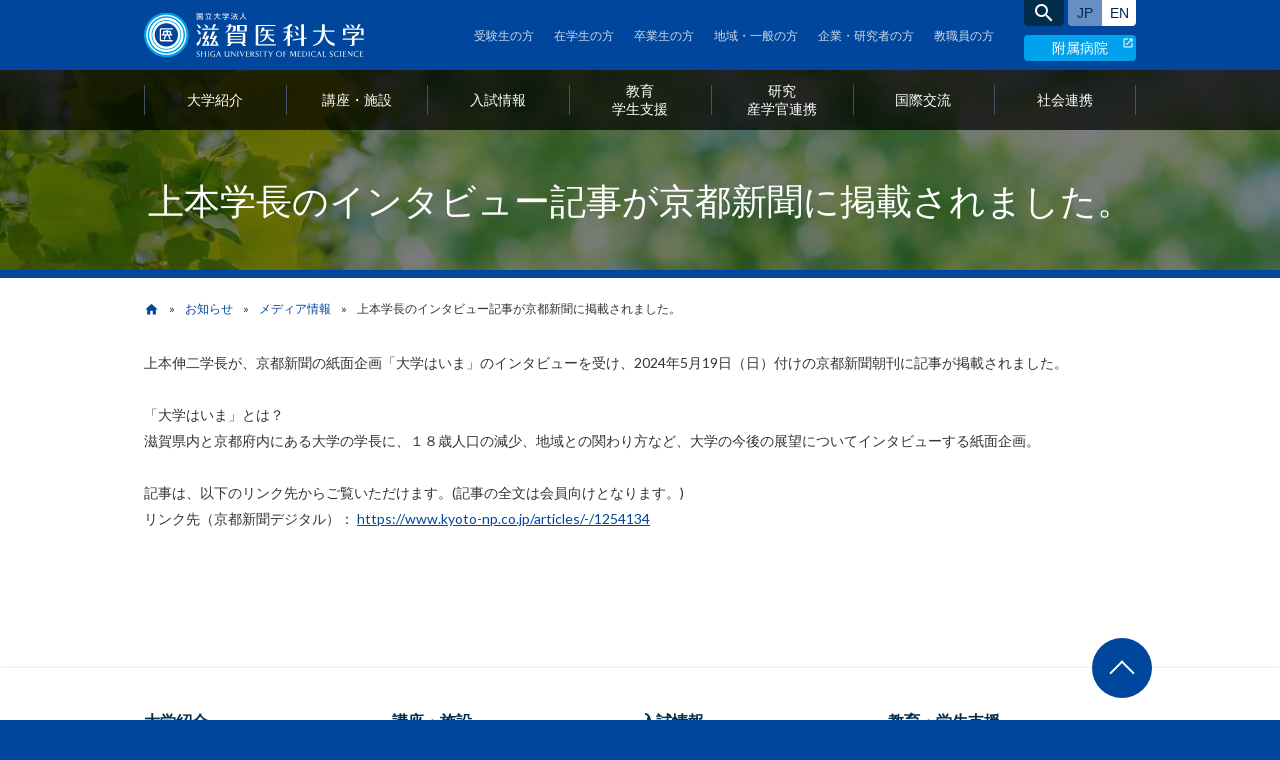

--- FILE ---
content_type: text/html; charset=UTF-8
request_url: https://www.shiga-med.ac.jp/news/media/4526
body_size: 13297
content:
<!DOCTYPE html>
<html lang="ja" dir="ltr">
  <head>
    <meta charset="utf-8" />
<script async src="https://www.googletagmanager.com/gtag/js?id=G-CNVH6PW1EG"></script>
<script>window.dataLayer = window.dataLayer || [];function gtag(){dataLayer.push(arguments)};gtag("js", new Date());gtag("set", "developer_id.dMDhkMT", true);gtag("config", "G-CNVH6PW1EG", {"groups":"default","page_placeholder":"PLACEHOLDER_page_location","allow_ad_personalization_signals":false});</script>
<meta name="Generator" content="Drupal 10 (https://www.drupal.org)" />
<meta name="MobileOptimized" content="width" />
<meta name="HandheldFriendly" content="true" />
<meta name="viewport" content="width=device-width, initial-scale=1.0" />
<link rel="apple-touch-icon" href="https://www.shiga-med.ac.jp/themes/custom/sums/apple-touch-icon.png" />
<meta name="format-detection" content="telephone=no" />
<link rel="alternate" hreflang="ja" href="https://www.shiga-med.ac.jp/news/media/4526" />
<link rel="icon" href="/themes/custom/sums/favicon.ico" type="image/vnd.microsoft.icon" />
<link rel="canonical" href="https://www.shiga-med.ac.jp/news/media/4526" />
<link rel="shortlink" href="https://www.shiga-med.ac.jp/node/4526" />

    <title>上本学長のインタビュー記事が京都新聞に掲載されました。 | 滋賀医科大学</title>
    <link rel="stylesheet" media="all" href="/sites/default/files/css/css_A46B10DX14MwLRW7n48qLJ6eXuySa7ZrbQIhkfT1g0w.css?delta=0&amp;language=ja&amp;theme=sums&amp;include=eJw1jFEKgDAMxS5U2Zm6WcqgXWFvftTTOxT_EgJpxkCWyhBqH7sArILfR5y7xZRN09n6LYTLUdSish1YaX0oIbHE39UDqdghZw" />
<link rel="stylesheet" media="all" href="/sites/default/files/css/css_x41TND795CBRL58RO0MxwwZ-K_Jlu-NSu_4-QTf6aJU.css?delta=1&amp;language=ja&amp;theme=sums&amp;include=eJw1jFEKgDAMxS5U2Zm6WcqgXWFvftTTOxT_EgJpxkCWyhBqH7sArILfR5y7xZRN09n6LYTLUdSish1YaX0oIbHE39UDqdghZw" />
<link rel="stylesheet" media="all" href="https://fonts.googleapis.com/icon?family=Material+Icons" />
<link rel="stylesheet" media="all" href="https://fonts.googleapis.com/css?family=Lato" />
<link rel="stylesheet" media="all" href="/sites/default/files/css/css_UjPi-hrEI3BIQ7sUof2td121hGUsOocb-ILPFzfCg2U.css?delta=4&amp;language=ja&amp;theme=sums&amp;include=eJw1jFEKgDAMxS5U2Zm6WcqgXWFvftTTOxT_EgJpxkCWyhBqH7sArILfR5y7xZRN09n6LYTLUdSish1YaX0oIbHE39UDqdghZw" />

    
  </head>
  <body class="path-node page-node-type-news path-alias--news-media-4526">
        <a href="#main-content" id="skip-link" class="visually-hidden focusable skip-link js-anchor-smooth-scroll">
      メインコンテンツに移動
    </a>
    
      <div class="dialog-off-canvas-main-canvas" data-off-canvas-main-canvas>
    
<div class="layout-page">

  <header role="banner" class="layout-header header js-dynamic-fixed-header">
    <div class="header__inner">
                  <div class="header__site-branding site-branding">        <a href="/">
          <img src="/themes/custom/sums/images/logo.svg" alt="国立大学法人 滋賀医科大学">
        </a>
      </div>      <a href="https://www.shiga-med.ac.jp/hospital/" class="header__hospital-link">
        附属病院      </a>
      <button class="js-header-menu-toggle header__menu-toggle-switch">
        <span class="header__menu-toggle-switch-title">MENU</span>
      </button>

            <div class="header__extra">
        <div class="header__search-and-language">
            <div class="region region-search-form">
    <div class="search-block-form block-sums-search-form block block-search container-inline" data-drupal-selector="search-block-form" id="block-sums-search-form" role="search">
  
    
      <form action="/search/content" method="get" id="search-block-form" accept-charset="UTF-8">
  <div class="js-form-item form-item js-form-type-search form-type-search js-form-item-keys form-item-keys form-no-label">
      <label for="edit-keys" class="visually-hidden">検索</label>
        <input title="検索したいキーワードを入力してください。" placeholder="キーワードを入力" data-drupal-selector="edit-keys" type="search" id="edit-keys" name="keys" value="" size="15" maxlength="128" class="form-search" />

        </div>
<div data-drupal-selector="edit-actions" class="form-actions js-form-wrapper form-wrapper" id="edit-actions"><input data-drupal-selector="edit-submit" type="submit" id="edit-submit" value="search" class="button js-form-submit form-submit" />
</div>

</form>

  </div>

  </div>

          <button class="js-search-form-toggle header__search-toggle material-icons">search</button>
                    <div class="header__language-switcher language-switcher">
            <h2 class="visually-hidden">言語の切り替え</h2>
            <ul class="language-switcher__list">
              <li class="language-switcher__item">
                <a href="/" hreflang="ja" class="language-switcher__link language-switcher__link--japanese is-active">日本語サイト</a>
              </li>
              <li class="language-switcher__item">
                <a href="/en" hreflang="en" class="language-switcher__link language-switcher__link--english ">English site</a>
              </li>
            </ul>
          </div>
        </div>

        <div class="header__mega-menu">
          <ul class="mega-menu js-mega-menu">
                          <li class="mega-menu__item">
                <a class="mega-menu__link" href="/introduction">
                  <span class="mega-menu__link-inner">大学紹介</span>
                </a>
                <button class="mega-menu__collapse-switch">開く</button>
                <div class="mega-menu__child">
                                      <div class="region region-mega-menu-1">
    <div id="block-mega-menu-description-about-sums" class="block-mega-menu-description-about-sums block block-block-content block-block-content307578c5-4892-428e-b4c2-b5a929fa0e3c">
  
    
      
            <div class="clearfix text-formatted field field--name-body field--type-text-with-summary field--label-hidden field__item"><aside class="mega-menu__aside mega-menu__aside--introduction"><a class="mega-menu__title" href="/introduction">大学紹介 <small class="mega-menu__sub-title">トップページ</small> <small class="mega-menu__other-language">About SUMS</small></a>
<p class="mega-menu__description">滋賀医科大学に関する基本的な情報はこちらからご確認いただけます。</p>
</aside>
</div>
      
  </div>
<nav role="navigation" aria-labelledby="block-mega-menu-about-sums-menu" id="block-mega-menu-about-sums" class="block-mega-menu-about-sums block block-menu navigation menu--main">
            
  <h2 class="visually-hidden" id="block-mega-menu-about-sums-menu">Menu: 大学紹介</h2>
  

        
                <ul class="menu menu--level-1">
                      <li class="menu-item menu-item--level-1">
          <a href="/introduction/mission" data-drupal-link-system-path="node/9">理念・使命</a>
                  </li>
                      <li class="menu-item menu-item--level-1">
          <a href="/introduction/president" data-drupal-link-system-path="node/10">学長メッセージ</a>
                  </li>
                      <li class="menu-item menu-item--level-1">
          <a href="/introduction/history" data-drupal-link-system-path="node/103">沿革</a>
                  </li>
                      <li class="menu-item menu-item--level-1">
          <a href="/introduction/logo" data-drupal-link-system-path="node/104">ロゴマーク・学章・学歌</a>
                  </li>
                      <li class="menu-item menu-item--level-1">
          <a href="/introduction/distinctive-approach" data-drupal-link-system-path="node/111">特色ある取り組み</a>
                  </li>
                      <li class="menu-item menu-item--level-1">
          <a href="/introduction/organization" data-drupal-link-system-path="node/112">運営組織</a>
                  </li>
                      <li class="menu-item menu-item--level-1">
          <a href="/introduction/jimukyoku" data-drupal-link-system-path="node/2750">事務局</a>
                  </li>
                      <li class="menu-item menu-item--level-1">
          <a href="/introduction/integratedreports" data-drupal-link-system-path="node/2714">統合報告書</a>
                  </li>
                      <li class="menu-item menu-item--level-1">
          <a href="https://ir.es.shiga-med.ac.jp/data/">数字で見る滋賀医科大学</a>
                  </li>
                      <li class="menu-item menu-item--level-1">
          <a href="/introduction/profile" data-drupal-link-system-path="node/113">大学概要</a>
                  </li>
                      <li class="menu-item menu-item--level-1">
          <a href="/introduction/pr-magazine" data-drupal-link-system-path="node/114">広報誌</a>
                  </li>
                      <li class="menu-item menu-item--level-1">
          <a href="/introduction/gender-equality" data-drupal-link-system-path="node/115">男女共同参画推進の取り組み</a>
                  </li>
                      <li class="menu-item menu-item--level-1">
          <a href="/human%EF%BD%B0rights" data-drupal-link-system-path="node/3688">人権の尊重・擁護</a>
                  </li>
                      <li class="menu-item menu-item--level-1">
          <a href="/introduction/harassment" data-drupal-link-system-path="node/3449">ハラスメント防止への取り組み</a>
                  </li>
                      <li class="menu-item menu-item--level-1">
          <a href="/introduction/social-contribution" data-drupal-link-system-path="node/116">障害者差別解消法への対応</a>
                  </li>
                      <li class="menu-item menu-item--level-1">
          <a href="/introduction/sogi" data-drupal-link-system-path="node/2487">多様な性的指向・性自認(SOGI)の尊重</a>
                  </li>
                      <li class="menu-item menu-item--level-1">
          <a href="/introduction/Environmental-Efforts" data-drupal-link-system-path="node/3179">環境への取り組み</a>
                  </li>
                      <li class="menu-item menu-item--level-1 menu-item--expanded">
          <a href="/introduction/information-disclosure" data-drupal-link-system-path="node/11">情報公開</a>
                                      <ul class="menu menu--level-2">
                      <li class="menu-item menu-item--level-2">
          <a href="/introduction/information-disclosure/requests-for-information-disclosure" data-drupal-link-system-path="node/108">情報公開のご案内</a>
                  </li>
                      <li class="menu-item menu-item--level-2">
          <a href="/introduction/information-disclosure/privacy-protection" data-drupal-link-system-path="node/109">個人情報保護について</a>
                  </li>
                      <li class="menu-item menu-item--level-2">
          <a href="/introduction/information-disclosure/compliance" data-drupal-link-system-path="node/106">コンプライアンス</a>
                  </li>
                      <li class="menu-item menu-item--level-2">
          <a href="/introduction/information-disclosure/governance_code" data-drupal-link-system-path="node/2675">国立大学法人ガバナンス・コード</a>
                  </li>
                      <li class="menu-item menu-item--level-2">
          <a href="/introduction/information-disclosure/environment" data-drupal-link-system-path="node/107">環境報告書</a>
                  </li>
                      <li class="menu-item menu-item--level-2">
          <a href="/introduction/Information-disclosure/tenders-for-construction" data-drupal-link-system-path="node/259">工事入札情報</a>
                  </li>
                      <li class="menu-item menu-item--level-2">
          <a href="/introduction/Information-disclosure/procurement" data-drupal-link-system-path="node/487">調達情報</a>
                  </li>
                      <li class="menu-item menu-item--level-2">
          <a href="/introduction/Information-disclosure/archive-of-procurement" data-drupal-link-system-path="node/261">調達情報アーカイブ</a>
                  </li>
                      <li class="menu-item menu-item--level-2">
          <a href="https://rcals.jp/?page_id=20" title="動物実験等に関する情報公開">動物実験等に関する情報公開</a>
                  </li>
                      <li class="menu-item menu-item--level-2">
          <a href="/introduction/Information-disclosure/funding-from-companies" data-drupal-link-system-path="node/421">企業等からの資金提供状況</a>
                  </li>
                      <li class="menu-item menu-item--level-2">
          <a href="/introduction/information-disclosure/guideline-decided-by-jpma" data-drupal-link-system-path="node/656">製薬協ガイドラインに基づく情報公開</a>
                  </li>
                      <li class="menu-item menu-item--level-2">
          <a href="/introduction/information-disclosure/internal-quality-assurance" data-drupal-link-system-path="node/3141">内部質保証に関する情報</a>
                  </li>
                      <li class="menu-item menu-item--level-2">
          <a href="/introduction/information-disclosure/board-of-directors" data-drupal-link-system-path="node/105">会議報告（役員会）</a>
                  </li>
                      <li class="menu-item menu-item--level-2">
          <a href="/introduction/information-disclosure/management-committee" data-drupal-link-system-path="node/254">会議報告（経営協議会）</a>
                  </li>
                      <li class="menu-item menu-item--level-2">
          <a href="/introduction/information-disclosure/education-and-research-council" data-drupal-link-system-path="node/255">会議報告（教育研究評議会）</a>
                  </li>
                      <li class="menu-item menu-item--level-2">
          <a href="/introduction/information-disclosure/panel-of-experts" data-drupal-link-system-path="node/256">会議報告（学外有識者会議）</a>
                  </li>
                      <li class="menu-item menu-item--level-2">
          <a href="/introduction/information-disclosure/presidential-selection-committee" data-drupal-link-system-path="node/257">会議報告（学長選考・監察会議）</a>
                  </li>
                      <li class="menu-item menu-item--level-2">
          <a href="/introduction/information-disclosure/archive-of-meeting-reports" data-drupal-link-system-path="node/258">会議報告アーカイブ</a>
                  </li>
                      <li class="menu-item menu-item--level-2">
          <a href="/introduction/information-disclosure/act-on-access-to-information" data-drupal-link-system-path="node/12">法定等公開情報</a>
                  </li>
                      <li class="menu-item menu-item--level-2">
          <a href="/introduction/information-disclosure/school-education-act" data-drupal-link-system-path="node/251">教育情報の公表</a>
                  </li>
                      <li class="menu-item menu-item--level-2">
          <a href="/introduction/information-disclosure/legal-public-information" data-drupal-link-system-path="node/252">退職公務員等の公表</a>
                  </li>
                      <li class="menu-item menu-item--level-2">
          <a href="/introduction/information-disclosure/archives-of-legal-public-information" data-drupal-link-system-path="node/253">法定公開情報アーカイブ</a>
                  </li>
          </ul>
  
                  </li>
                      <li class="menu-item menu-item--level-1">
          <a href="/introduction/no-smoking" data-drupal-link-system-path="node/121">敷地内の全面禁煙について</a>
                  </li>
                      <li class="menu-item menu-item--level-1">
          <a href="/introduction/usage-guide-of-facilities" data-drupal-link-system-path="node/122">施設利用案内</a>
                  </li>
                      <li class="menu-item menu-item--level-1">
          <a href="/introduction/ai" data-drupal-link-system-path="node/5417">生成AIの利用について</a>
                  </li>
          </ul>
  


  </nav>

  </div>

                </div>
              </li>
                          <li class="mega-menu__item">
                <a class="mega-menu__link" href="/departments">
                  <span class="mega-menu__link-inner">講座・施設</span>
                </a>
                <button class="mega-menu__collapse-switch">開く</button>
                <div class="mega-menu__child">
                                      <div class="region region-mega-menu-2">
    <div id="block-mega-menu-description-departments" class="block-mega-menu-description-departments block block-block-content block-block-content2b9b999a-541f-4ee0-baaf-c7f67e1dd8c8">
  
    
      
            <div class="clearfix text-formatted field field--name-body field--type-text-with-summary field--label-hidden field__item"><aside class="mega-menu__aside mega-menu__aside--departments"><a href="/departments" class="mega-menu__title">講座・施設 <small class="mega-menu__sub-title">トップページ</small> <small class="mega-menu__other-language">Departments</small></a>
<p class="mega-menu__description">滋賀医科大学の講座や施設についてご案内しています。</p>
</aside>
</div>
      
  </div>
<nav role="navigation" aria-labelledby="block-mega-menu-departments-menu" id="block-mega-menu-departments" class="block-mega-menu-departments block block-menu navigation menu--main">
            
  <h2 class="visually-hidden" id="block-mega-menu-departments-menu">Menu: 講座・施設</h2>
  

        
                <ul class="menu menu--level-1">
                      <li class="menu-item menu-item--level-1">
          <a href="/departments#school-of-medicine" data-drupal-link-system-path="node/14">医学部医学科</a>
                  </li>
                      <li class="menu-item menu-item--level-1">
          <a href="/departments/nursing" data-drupal-link-system-path="node/4208">医学部看護学科</a>
                  </li>
                      <li class="menu-item menu-item--level-1">
          <a href="/departments#university-hospital" data-drupal-link-system-path="node/14">医学部附属病院</a>
                  </li>
                      <li class="menu-item menu-item--level-1">
          <a href="/departments#offices" data-drupal-link-system-path="node/14">室等</a>
                  </li>
                      <li class="menu-item menu-item--level-1">
          <a href="/departments#centers-and-facilities" data-drupal-link-system-path="node/14">センター・施設など</a>
                  </li>
                      <li class="menu-item menu-item--level-1">
          <a href="/departments#graduate-school" data-drupal-link-system-path="node/14">大学院医学系研究科</a>
                  </li>
          </ul>
  


  </nav>

  </div>

                </div>
              </li>
                          <li class="mega-menu__item">
                <a class="mega-menu__link" href="/admission">
                  <span class="mega-menu__link-inner">入試情報</span>
                </a>
                <button class="mega-menu__collapse-switch">開く</button>
                <div class="mega-menu__child">
                                      <div class="region region-mega-menu-3">
    <div id="block-mega-menu-description-admission" class="block-mega-menu-description-admission block block-block-content block-block-contentede97b78-bffe-41bf-bf2b-da5685c2858a">
  
    
      
            <div class="clearfix text-formatted field field--name-body field--type-text-with-summary field--label-hidden field__item"><aside class="mega-menu__aside mega-menu__aside--admission"><a href="/admission" class="mega-menu__title">入試情報 <small class="mega-menu__sub-title">トップページ</small> <small class="mega-menu__other-language">Admission</small></a>
<p class="mega-menu__description">入試情報をはじめ、各学科のご紹介やイベント情報など受験生向けの各種情報をご確認いただけます。</p>
</aside>
</div>
      
  </div>
<nav role="navigation" aria-labelledby="block-mega-menu-admission-menu" id="block-mega-menu-admission" class="block-mega-menu-admission block block-menu navigation menu--main">
            
  <h2 class="visually-hidden" id="block-mega-menu-admission-menu">Menu: 入試情報</h2>
  

        
                <ul class="menu menu--level-1">
                      <li class="menu-item menu-item--level-1 menu-item--expanded">
          <a href="/admission/undergraduate" data-drupal-link-system-path="node/22">医学部 医学科・看護学科</a>
                                      <ul class="menu menu--level-2">
                      <li class="menu-item menu-item--level-2">
          <a href="/admission/undergraduate/schedule-of-examinations" data-drupal-link-system-path="node/262">入試日程</a>
                  </li>
                      <li class="menu-item menu-item--level-2">
          <a href="/admission/undergraduate/requirements" data-drupal-link-system-path="node/263">募集要項</a>
                  </li>
                      <li class="menu-item menu-item--level-2">
          <a href="/admission/undergraduate/status-of-application" data-drupal-link-system-path="node/264">出願状況</a>
                  </li>
                      <li class="menu-item menu-item--level-2">
          <a href="/admission/undergraduate/result" data-drupal-link-system-path="node/587">合格発表</a>
                  </li>
                      <li class="menu-item menu-item--level-2">
          <a href="/admission/undergraduate/exam-data" data-drupal-link-system-path="node/265">入学者選抜状況</a>
                  </li>
                      <li class="menu-item menu-item--level-2">
          <a href="/admission/undergraduate/disclosure-of-results" data-drupal-link-system-path="node/266">成績開示</a>
                  </li>
          </ul>
  
                  </li>
                      <li class="menu-item menu-item--level-1 menu-item--expanded">
          <a href="/admission/web-application" data-drupal-link-system-path="node/4874">Web出願（学部入試）</a>
                                      <ul class="menu menu--level-2">
                      <li class="menu-item menu-item--level-2">
          <a href="/admission/web-application" data-drupal-link-system-path="node/4874">Web出願方法について</a>
                  </li>
          </ul>
  
                  </li>
                      <li class="menu-item menu-item--level-1 menu-item--expanded">
          <a href="/admission/graduate" data-drupal-link-system-path="node/217">大学院 医学系研究科</a>
                                      <ul class="menu menu--level-2">
                      <li class="menu-item menu-item--level-2">
          <a href="/admission/graduate/schedule-of-examinations" data-drupal-link-system-path="node/267">入試日程</a>
                  </li>
                      <li class="menu-item menu-item--level-2">
          <a href="/admission/graduate/requirements" title="令和７年度　当初　法医学" data-drupal-link-system-path="node/3866">募集要項</a>
                  </li>
                      <li class="menu-item menu-item--level-2">
          <a href="/admission/graduate/status-of-application" data-drupal-link-system-path="node/269">出願状況</a>
                  </li>
                      <li class="menu-item menu-item--level-2">
          <a href="/admission/graduate/result" data-drupal-link-system-path="node/588">合格者受験番号一覧</a>
                  </li>
                      <li class="menu-item menu-item--level-2">
          <a href="/admission/graduate/exam-data" data-drupal-link-system-path="node/270">入学者選抜状況</a>
                  </li>
          </ul>
  
                  </li>
                      <li class="menu-item menu-item--level-1 menu-item--expanded">
          <a href="/admission/university-guide" data-drupal-link-system-path="node/218">大学案内</a>
                                      <ul class="menu menu--level-2">
                      <li class="menu-item menu-item--level-2">
          <a href="https://www.d-pam.com/shiga-med/2515085/index.html?tm=1" title="大学案内のデジタルパンフレット">デジタルパンフレット</a>
                  </li>
                      <li class="menu-item menu-item--level-2">
          <a href="https://www.youtube.com/channel/UCOkC5Ga0h7QOnFxFa4aiL8A" title="YouTubeの滋賀医科大学公式チャンネルに移動します">動画で見る滋賀医大</a>
                  </li>
                      <li class="menu-item menu-item--level-2">
          <a href="/admission/university-guide/request" data-drupal-link-system-path="node/271">資料請求</a>
                  </li>
          </ul>
  
                  </li>
                      <li class="menu-item menu-item--level-1 menu-item--expanded">
          <a href="/admission/events" data-drupal-link-system-path="node/219">イベント</a>
                                      <ul class="menu menu--level-2">
                      <li class="menu-item menu-item--level-2">
          <a href="/admission/events/open-campus" data-drupal-link-system-path="node/272">オープンキャンパス＆体験授業</a>
                  </li>
                      <li class="menu-item menu-item--level-2">
          <a href="/admission/events/meetings" data-drupal-link-system-path="node/273">進学相談会</a>
                  </li>
                      <li class="menu-item menu-item--level-2">
          <a href="/admission/events/Graduate-Nursing-Info" data-drupal-link-system-path="node/4638">大学院医学系研究科看護学専攻　大学院説明会</a>
                  </li>
          </ul>
  
                  </li>
                      <li class="menu-item menu-item--level-1 menu-item--expanded">
          <a href="/admission/contact" data-drupal-link-system-path="node/220">その他</a>
                                      <ul class="menu menu--level-2">
                      <li class="menu-item menu-item--level-2">
          <a href="/admission/contact/past-exam-papers" data-drupal-link-system-path="node/274">過去問題の閲覧</a>
                  </li>
                      <li class="menu-item menu-item--level-2">
          <a href="/admission/contact/working-students" data-drupal-link-system-path="node/275">社会人入学制度（大学院）</a>
                  </li>
                      <li class="menu-item menu-item--level-2">
          <a href="/admission/contact/faq" data-drupal-link-system-path="node/276">よくある質問</a>
                  </li>
                      <li class="menu-item menu-item--level-2">
          <a href="/admission/contact/exemption" data-drupal-link-system-path="node/1612">検定料の免除について</a>
                  </li>
                      <li class="menu-item menu-item--level-2">
          <a href="/admission/contact/consultation" data-drupal-link-system-path="node/5285">障害等のある入学志願者との事前相談</a>
                  </li>
          </ul>
  
                  </li>
          </ul>
  


  </nav>

  </div>

                </div>
              </li>
                          <li class="mega-menu__item">
                <a class="mega-menu__link" href="/education-and-support">
                  <span class="mega-menu__link-inner">教育<span class="mega-menu__word-separator">・</span>学生支援</span>
                </a>
                <button class="mega-menu__collapse-switch">開く</button>
                <div class="mega-menu__child">
                                      <div class="region region-mega-menu-4">
    <div id="block-mega-menu-description-education-and-support" class="block-mega-menu-description-education-and-support block block-block-content block-block-content85fc3e26-05be-4e93-a722-45b286b83b08">
  
    
      
            <div class="clearfix text-formatted field field--name-body field--type-text-with-summary field--label-hidden field__item"><aside class="mega-menu__aside mega-menu__aside--education-and-support"><a class="mega-menu__title" href="/education-and-support">教育 学生支援 <small class="mega-menu__sub-title">トップページ</small> <small class="mega-menu__other-language">Education &amp; Student Support</small></a>
<p class="mega-menu__description">各学科の説明や諸手続き、学生相談等、奨学金、教育や学生生活に関連したさまざまな情報をご確認いただけます。</p>
</aside>
</div>
      
  </div>
<nav role="navigation" aria-labelledby="block-mega-menu-education-and-support-menu" id="block-mega-menu-education-and-support" class="block-mega-menu-education-and-support block block-menu navigation menu--main">
            
  <h2 class="visually-hidden" id="block-mega-menu-education-and-support-menu">Menu: 教育学生支援</h2>
  

        
                <ul class="menu menu--level-1">
                      <li class="menu-item menu-item--level-1 menu-item--expanded">
          <a href="/education-and-support/education" data-drupal-link-system-path="node/241">教育</a>
                                      <ul class="menu menu--level-2">
                      <li class="menu-item menu-item--level-2">
          <a href="/education-and-support/education/medical-school" data-drupal-link-system-path="node/279">医学部医学科（教育目標）</a>
                  </li>
                      <li class="menu-item menu-item--level-2">
          <a href="/education-and-support/education/activities-medicine" data-drupal-link-system-path="node/287">医学部医学科（教育活動）</a>
                  </li>
                      <li class="menu-item menu-item--level-2">
          <a href="/education-and-support/education/nursing-school" data-drupal-link-system-path="node/280">医学部看護学科（教育目標）</a>
                  </li>
                      <li class="menu-item menu-item--level-2">
          <a href="/education-and-support/education/activities-nursing" data-drupal-link-system-path="node/1646">医学部看護学科（教育活動）</a>
                  </li>
                      <li class="menu-item menu-item--level-2">
          <a href="/education-and-support/education/examinations" data-drupal-link-system-path="node/285">試験・成績評価の取扱い</a>
                  </li>
                      <li class="menu-item menu-item--level-2">
          <a href="/education-and-support/education/chatgpt" data-drupal-link-system-path="node/3957">本学の教育現場における生成AIへの向き合い方</a>
                  </li>
                      <li class="menu-item menu-item--level-2">
          <a href="/education-and-support/education/syllabus" data-drupal-link-system-path="node/284">履修要項・講義概要</a>
                  </li>
                      <li class="menu-item menu-item--level-2">
          <a href="/education-and-support/education/doctoral-program" data-drupal-link-system-path="node/281">大学院医学系研究科博士課程</a>
                  </li>
                      <li class="menu-item menu-item--level-2">
          <a href="/education-and-support/education/master-program" data-drupal-link-system-path="node/282">大学院医学系研究科看護学専攻博士前期課程</a>
                  </li>
                      <li class="menu-item menu-item--level-2">
          <a href="/education-and-support/education/doctoral-program-nursing" data-drupal-link-system-path="node/4454">大学院医学系研究科看護学専攻博士後期課程</a>
                  </li>
                      <li class="menu-item menu-item--level-2">
          <a href="/education-and-support/education/information-for-graduates" data-drupal-link-system-path="node/288">大学院教務情報</a>
                  </li>
                      <li class="menu-item menu-item--level-2">
          <a href="/education-and-support/education/application-for-degree" data-drupal-link-system-path="node/289">学位申請</a>
                  </li>
                      <li class="menu-item menu-item--level-2">
          <a href="/education-and-support/education/special-register-students" data-drupal-link-system-path="node/290">科目等履修生・聴講生・研究生</a>
                  </li>
                      <li class="menu-item menu-item--level-2">
          <a href="/education-and-support/education/fd" data-drupal-link-system-path="node/631">FD研修</a>
                  </li>
          </ul>
  
                  </li>
                      <li class="menu-item menu-item--level-1 menu-item--expanded">
          <a href="/education-and-support/student-life" data-drupal-link-system-path="node/210">学生生活</a>
                                      <ul class="menu menu--level-2">
                      <li class="menu-item menu-item--level-2">
          <a href="/education-and-support/student-life/tuition-and-fees" data-drupal-link-system-path="node/291">授業料納付額・方法・注意</a>
                  </li>
                      <li class="menu-item menu-item--level-2">
          <a href="/education-and-support/student-life/study-support" data-drupal-link-system-path="node/2164">高等教育修学支援新制度</a>
                  </li>
                      <li class="menu-item menu-item--level-2">
          <a href="/education-and-support/student-life/tuition-exemption" data-drupal-link-system-path="node/292">大学独自の授業料・入学料減免及び徴収猶予</a>
                  </li>
                      <li class="menu-item menu-item--level-2">
          <a href="/education-and-support/student-life/scholarships" data-drupal-link-system-path="node/293">奨学金等</a>
                  </li>
                      <li class="menu-item menu-item--level-2">
          <a href="/education-and-support/student-life/accidents" data-drupal-link-system-path="node/294">学生生活における諸注意</a>
                  </li>
                      <li class="menu-item menu-item--level-2">
          <a href="/education-and-support/student-life/insurance" data-drupal-link-system-path="node/295">学生教育研究災害傷害保険</a>
                  </li>
                      <li class="menu-item menu-item--level-2">
          <a href="/education-and-support/student-life/facilities-for-welfare" data-drupal-link-system-path="node/297">福利厚生施設</a>
                  </li>
                      <li class="menu-item menu-item--level-2">
          <a href="/education-and-support/student-life/extracurricular-activities" data-drupal-link-system-path="node/298">課外活動支援</a>
                  </li>
                      <li class="menu-item menu-item--level-2">
          <a href="/education-and-support/student-life/carrer-support" data-drupal-link-system-path="node/301">国家試験・就職状況</a>
                  </li>
                      <li class="menu-item menu-item--level-2">
          <a href="/sites/default/files/2025-04/2025_youran.pdf" title="学生要覧">学生要覧</a>
                  </li>
                      <li class="menu-item menu-item--level-2">
          <a href="/education-and-support/student-life/Fact-finding-survey" data-drupal-link-system-path="node/2678">学修・学生生活の実態</a>
                  </li>
          </ul>
  
                  </li>
                      <li class="menu-item menu-item--level-1 menu-item--expanded">
          <a href="/education-and-support/distinctive-programs" data-drupal-link-system-path="node/211">特色ある教育プログラム</a>
                                      <ul class="menu menu--level-2">
                      <li class="menu-item menu-item--level-2">
          <a href="/education-and-support/distinctive-programs#corona" data-drupal-link-system-path="node/211">ウィズコロナ時代の新たな医療に対応できる医療人材養成事業</a>
                  </li>
                      <li class="menu-item menu-item--level-2">
          <a href="/education-and-support/distinctive-programs#chiiki" data-drupal-link-system-path="node/211">地域で活躍するForensic Generalist，Specialistの育成</a>
                  </li>
                      <li class="menu-item menu-item--level-2">
          <a href="/education-and-support/distinctive-programs#suuri" data-drupal-link-system-path="node/211">数理・データサイエンス・AI教育プログラム</a>
                  </li>
                      <li class="menu-item menu-item--level-2">
          <a href="/education-and-support/education/math-ds-ai" data-drupal-link-system-path="node/2643">数理・データサイエンス・AI時代の医療人育成教育プログラム（応用基礎）</a>
                  </li>
                      <li class="menu-item menu-item--level-2">
          <a href="/education-and-support/distinctive-programs#digital" data-drupal-link-system-path="node/211">デジタルを活用した大学・高専教育高度化プラン</a>
                  </li>
                      <li class="menu-item menu-item--level-2">
          <a href="/education-and-support/distinctive-programs#houmon" data-drupal-link-system-path="node/211">地域医療を担う看護師育成（訪問看護師コース）</a>
                  </li>
                      <li class="menu-item menu-item--level-2">
          <a href="/education-and-support/distinctive-programs#kenkyui" data-drupal-link-system-path="node/211">研究医養成コース（産学協働支援による学生主体の研究医養成コース）</a>
                  </li>
                      <li class="menu-item menu-item--level-2">
          <a href="/education-and-support/distinctive-programs#gan" data-drupal-link-system-path="node/211">高度がん医療を先導するがん医療人育成（がんプロ）</a>
                  </li>
                      <li class="menu-item menu-item--level-2">
          <a href="/education-and-support/distinctive-programs#syuusyoku" data-drupal-link-system-path="node/211">びわこ医学系研究科留学生就職促進プログラム</a>
                  </li>
                      <li class="menu-item menu-item--level-2">
          <a href="/education-and-support/distinctive-programs#iryojinzai" data-drupal-link-system-path="node/211">高度医療人材養成拠点形成事業</a>
                  </li>
          </ul>
  
                  </li>
                      <li class="menu-item menu-item--level-1 menu-item--expanded">
          <a href="/education-and-support/procedures-and-certificates" data-drupal-link-system-path="node/212">諸手続・諸証明</a>
                                      <ul class="menu menu--level-2">
                      <li class="menu-item menu-item--level-2">
          <a href="/education-and-support/procedures-and-certificates/procedures" data-drupal-link-system-path="node/302">諸手続</a>
                  </li>
                      <li class="menu-item menu-item--level-2">
          <a href="/education-and-support/procedures-and-certificates/certificates-for-students" data-drupal-link-system-path="node/303">諸証明（在学生）</a>
                  </li>
                      <li class="menu-item menu-item--level-2">
          <a href="/education-and-support/procedures-and-certificates/certificates-for-graduates" data-drupal-link-system-path="node/304">諸証明（卒業生・修了生）</a>
                  </li>
          </ul>
  
                  </li>
                      <li class="menu-item menu-item--level-1">
          <a href="/education-and-support/consultation" data-drupal-link-system-path="node/213">学生相談</a>
                  </li>
                      <li class="menu-item menu-item--level-1">
          <a href="/education-and-support/jacme" data-drupal-link-system-path="node/1501">医学教育分野別評価</a>
                  </li>
          </ul>
  


  </nav>

  </div>

                </div>
              </li>
                          <li class="mega-menu__item">
                <a class="mega-menu__link" href="/research-and-collaboration">
                  <span class="mega-menu__link-inner">研究<span class="mega-menu__word-separator">・</span>産学官連携</span>
                </a>
                <button class="mega-menu__collapse-switch">開く</button>
                <div class="mega-menu__child">
                                      <div class="region region-mega-menu-5">
    <div id="block-mega-menu-description-research-and-collaboration" class="block-mega-menu-description-research-and-collaboration block block-block-content block-block-content26b4fe80-cff7-4a0b-8936-7391dd63bdc3">
  
    
      
            <div class="clearfix text-formatted field field--name-body field--type-text-with-summary field--label-hidden field__item"><aside class="mega-menu__aside mega-menu__aside--research-and-collaboration"><a class="mega-menu__title" href="/research-and-collaboration">研究・産学官連携 <small class="mega-menu__sub-title">トップページ</small> <small class="mega-menu__other-language">Research &amp; Collaboration</small></a>
<p class="mega-menu__description">産学官連携による共同研究や重点プロジェクト、各種研究支援情報等についてご紹介しています。</p>
</aside>
</div>
      
  </div>
<nav role="navigation" aria-labelledby="block-mega-menu-research-and-collaboration-menu" id="block-mega-menu-research-and-collaboration" class="block-mega-menu-research-and-collaboration block block-menu navigation menu--main">
            
  <h2 class="visually-hidden" id="block-mega-menu-research-and-collaboration-menu">Menu: 研究産学官連携</h2>
  

        
                <ul class="menu menu--level-1">
                      <li class="menu-item menu-item--level-1 menu-item--expanded">
          <a href="/research-and-collaboration/industry-university-government-colloboration" data-drupal-link-system-path="node/892">産学官連携</a>
                                      <ul class="menu menu--level-2">
                      <li class="menu-item menu-item--level-2">
          <a href="/research-and-collaboration/industry-university-government-colloboration/seeds" data-drupal-link-system-path="node/500">研究シーズ集</a>
                  </li>
                      <li class="menu-item menu-item--level-2">
          <a href="/research-and-collaboration/industry-university-government-colloboration/needs" data-drupal-link-system-path="node/1575">医療ニーズ集</a>
                  </li>
                      <li class="menu-item menu-item--level-2">
          <a href="/research-and-collaboration/industry-university-government-colloboration/rule" data-drupal-link-system-path="node/800">規程・様式等</a>
                  </li>
                      <li class="menu-item menu-item--level-2">
          <a href="/research-and-collaboration/industry-university-government-colloboration/keiyaku" data-drupal-link-system-path="node/791">各種契約手続き等</a>
                  </li>
                      <li class="menu-item menu-item--level-2">
          <a href="/research-and-collaboration/industry-university-government-colloboration/donations" data-drupal-link-system-path="node/758">寄附金・寄附講座の申込み</a>
                  </li>
                      <li class="menu-item menu-item--level-2">
          <a href="/research-and-collaboration/industry-university-government-colloboration/tizai" data-drupal-link-system-path="node/793">知的財産の取扱い（基本ポリシー）</a>
                  </li>
                      <li class="menu-item menu-item--level-2">
          <a href="/research-and-collaboration/industry-university-government-colloboration/biomedical-innovation-center" data-drupal-link-system-path="node/308">共同研究施設</a>
                  </li>
                      <li class="menu-item menu-item--level-2">
          <a href="/research-and-collaboration/industry-university-government-colloboration/jobs" data-drupal-link-system-path="node/305">産学官連携の取組み</a>
                  </li>
          </ul>
  
                  </li>
                      <li class="menu-item menu-item--level-1 menu-item--expanded">
          <a href="/research-and-collaboration/priority-projects-and-research-results" data-drupal-link-system-path="node/133">重点プロジェクト・研究成果</a>
                                      <ul class="menu menu--level-2">
                      <li class="menu-item menu-item--level-2">
          <a href="/research-and-collaboration/priority-projects-and-research-results/monkeys" data-drupal-link-system-path="node/309">サルを用いた医学研究</a>
                  </li>
                      <li class="menu-item menu-item--level-2">
          <a href="/research-and-collaboration/priority-projects-and-research-results/lifestyle-related-diseases" data-drupal-link-system-path="node/502">生活習慣病研究プロジェクト</a>
                  </li>
                      <li class="menu-item menu-item--level-2">
          <a href="/research-and-collaboration/priority-projects-and-research-results/neurodegenerative-diseases" data-drupal-link-system-path="node/310">神経難病研究プロジェクト</a>
                  </li>
                      <li class="menu-item menu-item--level-2">
          <a href="/research-and-collaboration/priority-projects-and-research-results/cancer-treatment" data-drupal-link-system-path="node/312">がん研究プロジェクト</a>
                  </li>
                      <li class="menu-item menu-item--level-2">
          <a href="https://gyoseki.shiga-med.ac.jp/search/">研究情報データベース</a>
                  </li>
                      <li class="menu-item menu-item--level-2">
          <a href="/research-and-collaboration/priority-projects-and-research-results/latest-research-papers" data-drupal-link-system-path="node/5487">最新研究の紹介</a>
                  </li>
                      <li class="menu-item menu-item--level-2">
          <a href="/research-and-collaboration/priority-projects-and-research-results/sums-symposium" data-drupal-link-system-path="node/313">研究成果発表会</a>
                  </li>
                      <li class="menu-item menu-item--level-2">
          <a href="https://shiga-med.repo.nii.ac.jp/">機関リポジトリ「びわ庫」</a>
                  </li>
                      <li class="menu-item menu-item--level-2">
          <a href="/companies-and-researchers/ejournals" data-drupal-link-system-path="node/447">滋賀医科大学雑誌</a>
                  </li>
          </ul>
  
                  </li>
                      <li class="menu-item menu-item--level-1 menu-item--expanded">
          <a href="/research-and-collaboration/support" data-drupal-link-system-path="node/214">研究支援</a>
                                      <ul class="menu menu--level-2">
                      <li class="menu-item menu-item--level-2">
          <a href="/research-and-collaboration/support/system" data-drupal-link-system-path="node/316">研究支援体制</a>
                  </li>
                      <li class="menu-item menu-item--level-2">
          <a href="/research-and-collaboration/support/grants" data-drupal-link-system-path="node/315">科研費申請支援</a>
                  </li>
                      <li class="menu-item menu-item--level-2">
          <a href="/research-and-collaboration/support/procedures-for-experiments" data-drupal-link-system-path="node/317">各種実験手続き等</a>
                  </li>
                      <li class="menu-item menu-item--level-2">
          <a href="/research-and-collaboration/support/youngs-and-females" data-drupal-link-system-path="node/318">研究者支援（若手・女性）</a>
                  </li>
                      <li class="menu-item menu-item--level-2">
          <a href="https://www.shiga-med.ac.jp/research-and-collaboration/support/improvement">研究力向上に資する取り組み</a>
                  </li>
          </ul>
  
                  </li>
                      <li class="menu-item menu-item--level-1 menu-item--expanded">
          <a href="/research-and-collaboration/fraud-prevention" data-drupal-link-system-path="node/215">研究公正</a>
                                      <ul class="menu menu--level-2">
                      <li class="menu-item menu-item--level-2">
          <a href="/research-and-collaboration/fraud-prevention/prevention-of-research-misconduct" data-drupal-link-system-path="node/319">研究不正防止</a>
                  </li>
                      <li class="menu-item menu-item--level-2">
          <a href="/research-and-collaboration/fraud-prevention/conflict-of-interest" data-drupal-link-system-path="node/320">利益相反</a>
                  </li>
                      <li class="menu-item menu-item--level-2">
          <a href="/research-and-collaboration/fraud-prevention/security-trade-management" title="大学における研究やその成果について、大量破壊兵器等の懸念活動に利用されないよう、平和利用のための法令遵守の一環として、外国為替及び外国貿易法に基づき安全保障貿易管理を適切に実施する取組（安全保障輸出管理等）" data-drupal-link-system-path="node/321">安全保障貿易管理</a>
                  </li>
                      <li class="menu-item menu-item--level-2">
          <a href="/research-and-collaboration/fraud-prevention/convention-on-biological-diversity" title="遺伝資源の利用から生ずる利益の公正かつ衡平な配分を目的とした生物多様性条約に関する指針を遵守し、大学における遺伝資源の取扱いが適切に行われるための取組（ＡＢＳ対応等）" data-drupal-link-system-path="node/720">生物多様性条約対応</a>
                  </li>
                      <li class="menu-item menu-item--level-2">
          <a href="/research-and-collaboration/fraud-prevention/forms" data-drupal-link-system-path="node/3127">各種届出様式</a>
                  </li>
                      <li class="menu-item menu-item--level-2">
          <a href="/research-and-collaboration/fraud-prevention/20251031kenkyuhoukoku" data-drupal-link-system-path="node/5569">お知らせ</a>
                  </li>
          </ul>
  
                  </li>
                      <li class="menu-item menu-item--level-1">
          <a href="https://sums-sep.com/">SUMS-SEP</a>
                  </li>
          </ul>
  


  </nav>

  </div>

                </div>
              </li>
                          <li class="mega-menu__item">
                <a class="mega-menu__link" href="/international">
                  <span class="mega-menu__link-inner">国際交流</span>
                </a>
                <button class="mega-menu__collapse-switch">開く</button>
                <div class="mega-menu__child">
                                      <div class="region region-mega-menu-6">
    <div id="block-mega-menu-description-international" class="block-mega-menu-description-international block block-block-content block-block-contentfc5adef9-3a3e-4fd1-aea4-66ae4a549ffc">
  
    
      
            <div class="clearfix text-formatted field field--name-body field--type-text-with-summary field--label-hidden field__item"><aside class="mega-menu__aside mega-menu__aside--international"><a href="/international" class="mega-menu__title">国際交流 <small class="mega-menu__sub-title">トップページ</small> <small class="mega-menu__other-language">International Exchange</small></a>
<p class="mega-menu__description">滋賀医科大学の国際交流に関する各種案内や取り組みについてご紹介しています。</p>
</aside>
</div>
      
  </div>
<nav role="navigation" aria-labelledby="block-mega-menu-international-menu" id="block-mega-menu-international" class="block-mega-menu-international block block-menu navigation menu--main">
            
  <h2 class="visually-hidden" id="block-mega-menu-international-menu">Menu: 国際交流</h2>
  

        
                <ul class="menu menu--level-1">
                      <li class="menu-item menu-item--level-1">
          <a href="/international/guidance" data-drupal-link-system-path="node/117">外国人留学生の手引き</a>
                  </li>
                      <li class="menu-item menu-item--level-1">
          <a href="/international/scholarship" data-drupal-link-system-path="node/2784">滋賀医科大学・マレーシア国民大学国際連携 エイジングサイエンス専攻奨学金</a>
                  </li>
                      <li class="menu-item menu-item--level-1">
          <a href="https://ic-sums.jp/international-house">国際交流会館</a>
                  </li>
                      <li class="menu-item menu-item--level-1">
          <a href="/international/Japanese-Language-Classes" title="日本語教室" data-drupal-link-system-path="node/2920">日本語教室</a>
                  </li>
          </ul>
  


  </nav>

  </div>

                </div>
              </li>
                          <li class="mega-menu__item">
                <a class="mega-menu__link" href="/social-contributions">
                  <span class="mega-menu__link-inner">社会連携</span>
                </a>
                <button class="mega-menu__collapse-switch">開く</button>
                <div class="mega-menu__child">
                                      <div class="region region-mega-menu-7">
    <div id="block-mega-menu-description-social-contributions" class="block-mega-menu-description-social-contributions block block-block-content block-block-content9c0a7cfc-0377-49b0-87f9-59c8631e0a34">
  
    
      
            <div class="clearfix text-formatted field field--name-body field--type-text-with-summary field--label-hidden field__item"><aside class="mega-menu__aside mega-menu__aside--social-contributions"><a href="/social-contributions" class="mega-menu__title">社会連携&nbsp;<small class="mega-menu__sub-title">トップページ</small> <small class="mega-menu__other-language">Social Contributions</small></a>
<p class="mega-menu__description">公開講座や高大連携、地域医療教育研究拠点、震災支援等、滋賀医科大学の社会連携に関する取り組みについてご紹介しています。</p>
</aside>
</div>
      
  </div>
<nav role="navigation" aria-labelledby="block-mega-menu-social-contributions-menu" id="block-mega-menu-social-contributions" class="block-mega-menu-social-contributions block block-menu navigation menu--main">
            
  <h2 class="visually-hidden" id="block-mega-menu-social-contributions-menu">Menu: 社会連携</h2>
  

        
                <ul class="menu menu--level-1">
                      <li class="menu-item menu-item--level-1">
          <a href="/social-contributions/open-lectures" data-drupal-link-system-path="node/5196">公開講座</a>
                  </li>
                      <li class="menu-item menu-item--level-1">
          <a href="/social-contributions/collaboration-with-high-schools" data-drupal-link-system-path="node/221">高大連携</a>
                  </li>
                      <li class="menu-item menu-item--level-1">
          <a href="/social-contributions/homecomingday" data-drupal-link-system-path="node/4981">ホームカミングデー・ガーデンパーティー</a>
                  </li>
                      <li class="menu-item menu-item--level-1">
          <a href="/social-contributions/omi-shutchokoen" data-drupal-link-system-path="node/5446">滋賀医科大学おうみ出張講演</a>
                  </li>
                      <li class="menu-item menu-item--level-1 menu-item--expanded">
          <a href="/social-contributions/community-healthcare-education-and-research-center" data-drupal-link-system-path="node/222">地域医療教育研究拠点</a>
                                      <ul class="menu menu--level-2">
                      <li class="menu-item menu-item--level-2">
          <a href="/social-contributions/community-healthcare-education-and-research-center/nho-shiga-hospital" data-drupal-link-system-path="node/224">NHO東近江総合医療センター</a>
                  </li>
                      <li class="menu-item menu-item--level-2">
          <a href="/social-contributions/community-healthcare-education-and-research-center/jcho-shiga-hospital" data-drupal-link-system-path="node/225">JCHO滋賀病院</a>
                  </li>
                      <li class="menu-item menu-item--level-2">
          <a href="/social-contributions/community-healthcare-education-and-research-center/kohka-hospital" data-drupal-link-system-path="node/3873">公立甲賀病院</a>
                  </li>
          </ul>
  
                  </li>
                      <li class="menu-item menu-item--level-1 menu-item--expanded">
          <a href="/social-contributions/disaster-relief-activities" data-drupal-link-system-path="node/223">震災支援</a>
                                      <ul class="menu menu--level-2">
                      <li class="menu-item menu-item--level-2">
          <a href="/social-contributions/disaster-relief-activities/earthquake-2011" data-drupal-link-system-path="node/277">震災支援（東日本大震災）</a>
                  </li>
          </ul>
  
                  </li>
          </ul>
  


  </nav>

  </div>

                </div>
              </li>
                      </ul>
        </div>
          <div class="region region-visitor-menu">
    <nav role="navigation" aria-labelledby="block-visitor-menu-menu" id="block-visitor-menu" class="block-visitor-menu block block-menu navigation menu--visitor">
            
  <h2 class="visually-hidden" id="block-visitor-menu-menu">利用者別メニュー</h2>
  

        
                <ul class="menu menu--level-1">
                      <li class="menu-item menu-item--level-1">
          <a href="/prospective-students" data-drupal-link-system-path="node/2">受験生の方</a>
                  </li>
                      <li class="menu-item menu-item--level-1">
          <a href="/students" data-drupal-link-system-path="node/3">在学生の方</a>
                  </li>
                      <li class="menu-item menu-item--level-1">
          <a href="/alumni" data-drupal-link-system-path="node/4">卒業生の方</a>
                  </li>
                      <li class="menu-item menu-item--level-1">
          <a href="/community" data-drupal-link-system-path="node/5">地域・一般の方</a>
                  </li>
                      <li class="menu-item menu-item--level-1">
          <a href="/companies-and-researchers" data-drupal-link-system-path="node/6">企業・研究者の方</a>
                  </li>
                      <li class="menu-item menu-item--level-1">
          <a href="/faculty-staff" data-drupal-link-system-path="node/7">教職員の方</a>
                  </li>
          </ul>
  


  </nav>

  </div>

      </div>
    </div>
  </header>

    <div class="region region-title">
    <div id="block-sums-page-title" class="block-sums-page-title block block-core block-page-title-block">
  
    
      
  <h1 class="page-title"><span class="field field--name-title field--type-string field--label-hidden">上本学長のインタビュー記事が京都新聞に掲載されました。</span>
</h1>


  </div>

  </div>


  
        <div class="region region-breadcrumb">
    <div id="block-sums-breadcrumbs" class="block-sums-breadcrumbs block block-system block-system-breadcrumb-block">
  
    
        <nav class="breadcrumb" role="navigation" aria-labelledby="system-breadcrumb">
    <h2 id="system-breadcrumb" class="visually-hidden">パンくず</h2>
    <ol>
          <li>
                  <a href="/">home</a>
              </li>
          <li>
                  <a href="/news">お知らせ</a>
              </li>
          <li>
                  <a href="/news/media">メディア情報</a>
              </li>
          <li>
                  上本学長のインタビュー記事が京都新聞に掲載されました。
              </li>
        </ol>
  </nav>

  </div>

  </div>

  
  <a id="main-content" tabindex="-1"></a>
  
    <div class="region region-system">
    <div data-drupal-messages-fallback class="hidden"></div>

  </div>


  <main role="main" class="main layout-main">
    <div class="main__inner layout-wrapper">
        <div class="region region-content">
    <div id="block-sums-content" class="block-sums-content block block-system block-system-main-block">
  
    
      
<article class="node node--type-news node--view-mode-full">

  
    

  
  <div class="node__content">
    
            <div class="clearfix text-formatted field field--name-body field--type-text-with-summary field--label-hidden field__item"><p>上本伸二学長が、京都新聞の紙面企画「大学はいま」のインタビューを受け、2024年5月19日（日）付けの京都新聞朝刊に記事が掲載されました。</p>

<p>「大学はいま」とは？<br>
滋賀県内と京都府内にある大学の学長に、１８歳人口の減少、地域との関わり方など、大学の今後の展望についてインタビューする紙面企画。</p>

<p>記事は、以下のリンク先からご覧いただけます。(記事の全文は会員向けとなります。)<br>
リンク先（京都新聞デジタル）： <a href="https://www.kyoto-np.co.jp/articles/-/1254134">https://www.kyoto-np.co.jp/articles/-/1254134</a></p>
</div>
      
  </div>

</article>

  </div>

  </div>

    </div>
  </main>

  
  <footer role="contentinfo" class="footer">
    <div class="footer__top">
      <div class="footer__top-inner">
        <div class="footer__scroll-back-link">
          <a href="#" class="js-anchor-smooth-scroll scroll-back-button">ページ上部へ戻る</a>
        </div>
          <div class="region region-footer-top">
    <nav role="navigation" aria-labelledby="block-footer-navigation-menu" id="block-footer-navigation" class="block-footer-navigation footer-navigation js-footer-navigation block block-menu navigation menu--footer">
            
  <h2 class="visually-hidden" id="block-footer-navigation-menu">フッターナビゲーション</h2>
  

        
                <ul class="menu menu--level-1">
                      <li class="menu-item menu-item--level-1 menu-item--expanded">
          <a href="/introduction" data-drupal-link-system-path="node/8">大学紹介</a>
                                      <ul class="menu menu--level-2">
                      <li class="menu-item menu-item--level-2">
          <a href="/introduction/mission" data-drupal-link-system-path="node/9">理念・使命</a>
                  </li>
                      <li class="menu-item menu-item--level-2">
          <a href="/introduction/president" data-drupal-link-system-path="node/10">学長メッセージ</a>
                  </li>
                      <li class="menu-item menu-item--level-2">
          <a href="/introduction/distinctive-approach" title="教育ＧＰ採択事業等を掲載しています" data-drupal-link-system-path="node/111">特色ある取り組み</a>
                  </li>
                      <li class="menu-item menu-item--level-2">
          <a href="/introduction/organization" title="本学の運営組織を紹介しています" data-drupal-link-system-path="node/112">運営組織</a>
                  </li>
                      <li class="menu-item menu-item--level-2">
          <a href="/introduction/information-disclosure" title="各種公開情報を掲載しています" data-drupal-link-system-path="node/11">情報公開</a>
                  </li>
          </ul>
  
                  </li>
                      <li class="menu-item menu-item--level-1 menu-item--expanded">
          <a href="/departments" data-drupal-link-system-path="node/14">講座・施設</a>
                                      <ul class="menu menu--level-2">
                      <li class="menu-item menu-item--level-2">
          <a href="/departments#school-of-medicine" title="医学科の各講座へのリンク集です" data-drupal-link-system-path="node/14">医学科</a>
                  </li>
                      <li class="menu-item menu-item--level-2">
          <a href="/departments#school-of-nursing" title="看護学科の各講座へのリンク集です" data-drupal-link-system-path="node/14">看護学科</a>
                  </li>
                      <li class="menu-item menu-item--level-2">
          <a href="/departments#university-hospital" title="医学部附属病院へのリンクです" data-drupal-link-system-path="node/14">附属病院</a>
                  </li>
                      <li class="menu-item menu-item--level-2">
          <a href="/departments#centers-and-facilities" title="各センターや施設へのリンク集です" data-drupal-link-system-path="node/14">センター・施設等</a>
                  </li>
          </ul>
  
                  </li>
                      <li class="menu-item menu-item--level-1 menu-item--expanded">
          <a href="/admission" data-drupal-link-system-path="node/15">入試情報</a>
                                      <ul class="menu menu--level-2">
                      <li class="menu-item menu-item--level-2">
          <a href="/admission/undergraduate" title="医学部の入試情報を紹介しています" data-drupal-link-system-path="node/22">医学部 医学科・看護学科</a>
                  </li>
                      <li class="menu-item menu-item--level-2">
          <a href="/admission/graduate" title="大学院医学系研究科の入試情報を紹介しています" data-drupal-link-system-path="node/217">大学院医学系研究科</a>
                  </li>
                      <li class="menu-item menu-item--level-2">
          <a href="/admission/university-guide" title="大学紹介のパンフレットやビデオを掲載しています" data-drupal-link-system-path="node/218">大学案内</a>
                  </li>
                      <li class="menu-item menu-item--level-2">
          <a href="/admission/events" title="入試関係のイベント情報を紹介しています" data-drupal-link-system-path="node/219">イベント</a>
                  </li>
                      <li class="menu-item menu-item--level-2">
          <a href="/admission/contact" title="入試関係のお問い合わせ先やよくある質問を掲載しています" data-drupal-link-system-path="node/220">お問い合わせ</a>
                  </li>
          </ul>
  
                  </li>
                      <li class="menu-item menu-item--level-1 menu-item--expanded">
          <a href="/education-and-support" data-drupal-link-system-path="node/16">教育・学生支援</a>
                                      <ul class="menu menu--level-2">
                      <li class="menu-item menu-item--level-2">
          <a href="/education-and-support/education" title="本学の教育に関する情報を掲載しています" data-drupal-link-system-path="node/241">教育</a>
                  </li>
                      <li class="menu-item menu-item--level-2">
          <a href="/education-and-support/student-life" title="学生生活に関係する各種手続き等の情報を掲載しています" data-drupal-link-system-path="node/210">学生生活</a>
                  </li>
                      <li class="menu-item menu-item--level-2">
          <a href="/education-and-support/distinctive-programs" title="教育ＧＰ採択事業等を紹介しています" data-drupal-link-system-path="node/211">特色ある教育プログラム</a>
                  </li>
                      <li class="menu-item menu-item--level-2">
          <a href="/education-and-support/procedures-and-certificates" title="各種証明書発行やその他の手続きを掲載しています" data-drupal-link-system-path="node/212">諸手続・諸証明</a>
                  </li>
                      <li class="menu-item menu-item--level-2">
          <a href="/education-and-support/consultation" title="学生支援制度や各種相談制度を紹介しています" data-drupal-link-system-path="node/213">学生相談</a>
                  </li>
          </ul>
  
                  </li>
                      <li class="menu-item menu-item--level-1 menu-item--expanded">
          <a href="/research-and-collaboration" data-drupal-link-system-path="node/17">研究・産学官連携</a>
                                      <ul class="menu menu--level-2">
                      <li class="menu-item menu-item--level-2">
          <a href="/research-and-collaboration/industry-university-government-colloboration" title="産学官連携の取り組みや手続きを紹介しています" data-drupal-link-system-path="node/892">産学官連携</a>
                  </li>
                      <li class="menu-item menu-item--level-2">
          <a href="/research-and-collaboration/priority-projects-and-research-results" title="本学の重点プロジェクトや研究成果を紹介しています" data-drupal-link-system-path="node/133">重点プロジェクト・研究成果</a>
                  </li>
                      <li class="menu-item menu-item--level-2">
          <a href="/research-and-collaboration/support" title="研究支援の体制や制度を紹介しています" data-drupal-link-system-path="node/214">研究支援</a>
                  </li>
                      <li class="menu-item menu-item--level-2">
          <a href="/research-and-collaboration/fraud-prevention" title="研究公正のための取り組みを紹介しています" data-drupal-link-system-path="node/215">研究公正</a>
                  </li>
          </ul>
  
                  </li>
                      <li class="menu-item menu-item--level-1 menu-item--expanded">
          <a href="/international" data-drupal-link-system-path="node/18">国際交流</a>
                                      <ul class="menu menu--level-2">
                      <li class="menu-item menu-item--level-2">
          <a href="/international/guidance" data-drupal-link-system-path="node/117">外国人留学生の手引き</a>
                  </li>
                      <li class="menu-item menu-item--level-2">
          <a href="https://ic-sums.jp/international-house" title="国際交流会館を紹介しています">国際交流会館</a>
                  </li>
          </ul>
  
                  </li>
                      <li class="menu-item menu-item--level-1 menu-item--expanded">
          <a href="/social-contributions" data-drupal-link-system-path="node/19">社会連携</a>
                                      <ul class="menu menu--level-2">
                      <li class="menu-item menu-item--level-2">
          <a href="/social-contributions/open-lectures" title="公開講座、教養講座などを随時お知らせします" data-drupal-link-system-path="node/5196">公開講座</a>
                  </li>
                      <li class="menu-item menu-item--level-2">
          <a href="/social-contributions/collaboration-with-high-schools" title="高大連携の情報を掲載しています" data-drupal-link-system-path="node/221">高大連携</a>
                  </li>
                      <li class="menu-item menu-item--level-2">
          <a href="/social-contributions/community-healthcare-education-and-research-center" title="地域医療教育研究拠点の取り組みを紹介しています" data-drupal-link-system-path="node/222">地域医療教育研究拠点</a>
                  </li>
                      <li class="menu-item menu-item--level-2">
          <a href="/social-contributions/disaster-relief-activities" title="本学の災害等への支援の取り組みを紹介しています" data-drupal-link-system-path="node/223">震災支援</a>
                  </li>
          </ul>
  
                  </li>
                      <li class="menu-item menu-item--level-1 menu-item--expanded">
          <a href="/recruitment" data-drupal-link-system-path="node/131">採用情報</a>
                                      <ul class="menu menu--level-2">
                      <li class="menu-item menu-item--level-2">
          <a href="/recruitment/faculty" title="教員の採用情報を掲載しています" data-drupal-link-system-path="node/3289">教員</a>
                  </li>
                      <li class="menu-item menu-item--level-2">
          <a href="/recruitment/administrative-staff" title="事務職員（常勤）の採用情報を掲載しています" data-drupal-link-system-path="node/345">事務職員・技術職員（常勤）</a>
                  </li>
                      <li class="menu-item menu-item--level-2">
          <a href="/recruitment/part-time-staff" title="事務系・技術系の非常勤職員の採用情報を掲載しています" data-drupal-link-system-path="node/346">事務系・技術系職員（非常勤）</a>
                  </li>
                      <li class="menu-item menu-item--level-2">
          <a href="/recruitment/nurse" title="看護職員・看護補助者の採用情報を掲載しています" data-drupal-link-system-path="node/347">看護職員・看護補助者</a>
                  </li>
                      <li class="menu-item menu-item--level-2">
          <a href="/recruitment/medical-staff" title="医療技術職員の採用情報を掲載しています" data-drupal-link-system-path="node/278">医療技術職員</a>
                  </li>
                      <li class="menu-item menu-item--level-2">
          <a href="/recruitment/part-time-staff2" data-drupal-link-system-path="node/4583">障害者雇用（非常勤）</a>
                  </li>
          </ul>
  
                  </li>
          </ul>
  


  </nav>

  </div>

      </div>
    </div>
    <div class="footer__bottom">
      <div class="footer__bottom-inner">
          <div class="region region-footer-bottom">
    <nav role="navigation" aria-labelledby="block-footer-links-menu" id="block-footer-links" class="block-footer-links footer-links block block-menu navigation menu--footer-links">
            
  <h2 class="visually-hidden" id="block-footer-links-menu">フッターリンク</h2>
  

        
                <ul class="menu menu--level-1">
                      <li class="menu-item menu-item--level-1">
          <a href="/access" data-drupal-link-system-path="node/20">交通・アクセス</a>
                  </li>
                      <li class="menu-item menu-item--level-1">
          <a href="/campus-map" data-drupal-link-system-path="node/21">キャンパスマップ</a>
                  </li>
                      <li class="menu-item menu-item--level-1">
          <a href="/about" data-drupal-link-system-path="node/23">このサイトについて</a>
                  </li>
                      <li class="menu-item menu-item--level-1">
          <a href="/contact" data-drupal-link-system-path="node/24">お問い合わせ</a>
                  </li>
                      <li class="menu-item menu-item--level-1">
          <a href="/links" data-drupal-link-system-path="node/25">関連リンク集</a>
                  </li>
                      <li class="menu-item menu-item--level-1">
          <a href="/sitemap" data-drupal-link-system-path="node/329">サイトマップ</a>
                  </li>
                      <li class="menu-item menu-item--level-1">
          <a href="https://mobile.twitter.com/shigaikadai_pr" title="公式Ｘへ移動">公式Ｘ</a>
                  </li>
          </ul>
  


  </nav>

  </div>

        <div class="footer__site-branding-and-address">
          <a href="/" class="footer__site-branding site-branding">
            <img src="/themes/custom/sums/images/logo.svg" alt="国立大学法人 滋賀医科大学">
          </a>
          <small class="footer__address">〒520-2192 滋賀県大津市瀬田月輪町</small>
        </div>
        <small class="footer__copyright">&copy; Shiga University of Medical Science. All rights reserved.</small>
      </div>
    </div>
  </footer>
</div>

  </div>

    
    <script type="application/json" data-drupal-selector="drupal-settings-json">{"path":{"baseUrl":"\/","pathPrefix":"","currentPath":"node\/4526","currentPathIsAdmin":false,"isFront":false,"currentLanguage":"ja"},"pluralDelimiter":"\u0003","suppressDeprecationErrors":true,"google_analytics":{"account":"G-CNVH6PW1EG","trackOutbound":true,"trackMailto":true,"trackDownload":true,"trackDownloadExtensions":"7z|aac|arc|arj|asf|asx|avi|bin|csv|doc(x|m)?|dot(x|m)?|exe|flv|gif|gz|gzip|hqx|jar|jpe?g|js|mp(2|3|4|e?g)|mov(ie)?|msi|msp|pdf|phps|png|ppt(x|m)?|pot(x|m)?|pps(x|m)?|ppam|sld(x|m)?|thmx|qtm?|ra(m|r)?|sea|sit|tar|tgz|torrent|txt|wav|wma|wmv|wpd|xls(x|m|b)?|xlt(x|m)|xlam|xml|z|zip"},"sums":{"pathToTheme":"themes\/custom\/sums"},"ajaxTrustedUrl":{"\/search\/content":true},"user":{"uid":0,"permissionsHash":"d747c071009c2ed192758b287ecdd7398f49bbc58f6bdf4f18dff0045079e0ae"}}</script>
<script src="/sites/default/files/js/js_9OLcZEOriIQ_IMevdDlGiuqoKjA8haHov_iLsK8ZtGU.js?scope=footer&amp;delta=0&amp;language=ja&amp;theme=sums&amp;include=eJxdyEEKgDAMBMAPWfokWaUugZgFE4X-3oM35ziU6GNFwGfZnp2_WPI-sx9SjasFHiPKFF_TtcFb1nQLvpW2HlI"></script>

  </body>
</html>


--- FILE ---
content_type: text/css
request_url: https://www.shiga-med.ac.jp/sites/default/files/css/css_UjPi-hrEI3BIQ7sUof2td121hGUsOocb-ILPFzfCg2U.css?delta=4&language=ja&theme=sums&include=eJw1jFEKgDAMxS5U2Zm6WcqgXWFvftTTOxT_EgJpxkCWyhBqH7sArILfR5y7xZRN09n6LYTLUdSish1YaX0oIbHE39UDqdghZw
body_size: 13208
content:
/* @license GPL-2.0-or-later https://www.drupal.org/licensing/faq */
html{font-size:100%;}body{background-color:#00469c;font:0.875rem/1.625rem lato,"HiraKakuProN-W3","游ゴシック Medium","Yu Gothic Medium","游ゴシック体",yugothic,"メイリオ",sans-serif;}.h2,h2,.h3,h3,.h4,h4,.h5,h5,.h6,h6{-webkit-font-smoothing:antialiased;-moz-osx-font-smoothing:grayscale;color:black;font-feature-settings:"palt";font-weight:normal;}.h2,h2{margin:3.25rem 0 1rem;padding:0.8125rem 1.25rem;color:#032c4b;border-bottom:0;background-color:#f6f6f6;font-size:1.625rem;line-height:2.125rem;}.h3,h3{margin:3.25rem 0 1rem;padding-bottom:0.375rem;color:#032c4b;border-bottom:1px solid #032c4b;font-size:1.5rem;line-height:2rem;}.h3--train::before,.h3--car::before{display:inline-block;white-space:nowrap;letter-spacing:normal;text-transform:none;word-wrap:normal;direction:ltr;font-family:"Material Icons";font-size:32px;font-weight:normal;font-style:normal;line-height:1;-webkit-font-smoothing:antialiased;text-rendering:optimizeLegibility;-moz-osx-font-smoothing:grayscale;font-feature-settings:"liga";margin-right:4px;margin-left:-2px;vertical-align:-6px;color:#00a1ed;}.h3--train::before{content:"train";}.h3--car::before{content:"directions_car";}.h4,h4{margin:1.625rem 0 0.75rem;padding:0.25rem 0.8125rem;color:#032c4b;border-bottom:0;background-color:#f6f6f6;font-size:1.25rem;line-height:1.625rem;}.h5,h5{margin:1.625rem 0 0.875rem;padding-bottom:0.1875rem;color:#032c4b;border-bottom:1px solid #c0cad2;font-size:1.25rem;line-height:1.625rem;}.h6,h6{margin:1.625rem 0 0.5rem;color:#032c4b;border-bottom:0;font-size:1.125rem;line-height:1.625rem;}h2.invert-color,h4.invert-color{color:#fff;background-color:#032c4b;}table{width:100%;margin:1.625rem 0;border:0;border-collapse:collapse;}caption{margin-bottom:10px;text-align:left;color:#032c4b;font-size:16px;font-weight:bold;}th,td{padding:12px 20px;border:1px solid #d8d8d8;}th{color:#032c4b;background-color:#f6f6f6;font-weight:normal;}thead th{white-space:nowrap;font-weight:bold;}tbody th{text-align:left;}ul,ol{margin:1.625rem 0;}li > ul,li > ol{margin:0;}p{margin:1.625rem 0;}hr{height:1px;margin:3.75rem 0;border:0;background-color:#032c4b;}a{color:#00469c;}a:hover{opacity:0.7;}a:active{color:#00a1ed;}strong{color:#fc3333;}img{max-width:100%;height:auto;}em{color:#032c4b;font-weight:bold;font-style:normal;}small{color:#8d8d8d;font-size:0.875rem;}code{display:inline-block;padding:0 5px;color:#000;background-color:#f6f6f6;}figure{margin:1.625rem 0;}figcaption{margin:0.25rem 0;font-size:0.75rem;line-height:1.5;}h2 + *,h3 + *,h4 + *,h5 + *,h6 + *{margin-top:0;}.clear-float{clear:both;}.layout-page{position:relative;overflow:hidden;color:#333;background-color:#fff;}@media (min-width:768px){.layout-page{padding-top:70px;}}@media (min-width:768px){.layout-header{position:absolute;width:100%;}}.layout-wrapper{position:relative;max-width:992px;margin-right:auto;margin-left:auto;padding-right:16px;padding-left:16px;}.layout-main .main{padding-top:24px;}.layout-grid{max-width:100%;margin-left:auto;margin-right:auto;}.layout-grid:after{content:" ";display:block;clear:both;}.annotation{margin:0;padding:0;list-style:none;color:#8d8d8d;}.annotation > li > strong{font-weight:normal;}.annotation > li:lang(ja){padding-left:1.1em;text-indent:-1.1em;}.annotation > li:lang(en){padding-left:1em;text-indent:-1em;}.region-breadcrumb{background-color:#fff;}.region-breadcrumb > .block{position:relative;max-width:992px;margin-right:auto;margin-left:auto;padding-right:16px;padding-left:16px;}.breadcrumb{margin:24px 0;}.breadcrumb > ol{margin:0;padding:0;list-style:none;overflow:hidden;white-space:nowrap;text-overflow:ellipsis;font-size:0.75rem;line-height:1;}.breadcrumb > ol > li{display:inline;white-space:nowrap;}.breadcrumb > ol > li:first-child > a{display:inline-block;white-space:nowrap;letter-spacing:normal;text-transform:none;word-wrap:normal;direction:ltr;font-family:"Material Icons";font-size:15px;font-weight:normal;font-style:normal;line-height:1;-webkit-font-smoothing:antialiased;text-rendering:optimizeLegibility;-moz-osx-font-smoothing:grayscale;font-feature-settings:"liga";vertical-align:middle;}.breadcrumb > ol > li:not(:first-child)::before{margin:0 0.5rem;content:"»";}.breadcrumb > ol > li > a{text-decoration:none;}.button{display:inline-block;box-sizing:border-box;padding:0 15px;text-decoration:none;color:#00469c;border:1px solid #98b4d7;border-radius:4px;background-color:#fff;line-height:30px;}.button--large{min-width:260px;text-align:center;color:#fff;background-color:#00469c;line-height:50px;}.catch-copy{-webkit-font-smoothing:antialiased;-moz-osx-font-smoothing:grayscale;margin:0 0 40px;padding:0;color:#032c4b;background-color:#fff;font-family:"HiraMinStdN-W3","Yu Mincho",serif;font-feature-settings:"palt";text-rendering:optimizeLegibility;font-size:2.125rem;line-height:1.4;}.centered-section{text-align:center;}.column{position:relative;overflow:hidden;box-sizing:border-box;margin-top:1.625rem;margin-bottom:1.625rem;padding:0 40px;border:1px solid #d8d8d8;}.column__special-title,.column__special-title > a{display:flex;align-items:center;box-sizing:border-box;min-height:100px;color:#fff;}@media all and (-ms-high-contrast:none){.column__special-title,.column__special-title > a{height:100px;}}.column__special-title{margin-top:0;margin-right:-40px;margin-left:-40px;padding:10px 0 10px 40px;border:0;background-color:#00469c;font-size:1.25rem;}.column__special-title > a{width:calc(100% + 40px);margin:-10px 0 -10px -40px;padding-left:30px;text-decoration:none;}.column__special-title > a::before{background-image:url(/themes/custom/sums/images/sprite.png);background-position:-22px -100px;width:14px;height:15px;display:inline-block;margin-right:12px;content:"";}@media (-webkit-min-device-pixel-ratio:2),(min-resolution:192dpi){.column__special-title > a::before{background-image:url(/themes/custom/sums/images/sprite%402x.png);background-size:200px 123px;}}.column--white{border:0;background-color:#fff;}.column-container{margin:1.625rem 0;}.column-container--white > .column{border:0;background-color:#fff;}ul.menu{margin:0;padding:0;list-style:none outside;}ul.entity-moderation-form{justify-content:flex-start;padding:10px 20px;border:1px solid #d8d8d8;background-color:#f6f6f6;}ul.entity-moderation-form > li{white-space:nowrap;}ul.entity-moderation-form > li:not(:last-child){margin-right:20px;}ul.entity-moderation-form label::after{content:":";}ul.entity-moderation-form .form-text{box-sizing:border-box;}.featured-bottom{position:relative;overflow:hidden;background-color:#f6f6f6;}.featured-top{position:relative;overflow:hidden;background-color:#f6f6f6;}.figure-align-left,.figure-align-right,.figure-align-center{margin-right:auto;margin-left:auto;text-align:center;font-size:0.75rem;line-height:1.5;}.figure-align-left > img,.figure-align-right > img,.figure-align-center > img{margin-bottom:5px;vertical-align:middle;}.figure-align-left > figcaption,.figure-align-right > figcaption,.figure-align-center > figcaption{text-align:left;}.figure-align-left,.figure-align-right{max-width:280px;margin-bottom:10px;background-color:#fff;}.figure-align-center{max-width:480px;}.file-link-icon{vertical-align:-2px;}.footer-links{background-color:#00469c;}.footer-links .menu-item{line-height:1;}.footer-links .menu-item > a{padding:0 15px;white-space:nowrap;text-decoration:none;color:#fff;font-size:0.75rem;}.footer-navigation .menu-item > a{text-decoration:none;}.footer-navigation .menu-item--level-1{margin-bottom:10px;}.footer-navigation .menu-item--level-1 > a{display:block;color:#032c4b;font-size:1rem;font-weight:bold;}.footer-navigation .menu--level-2{margin-top:5px;}.footer-navigation .menu-item--level-2 > a{color:#444;font-size:0.75rem;}.menu-footer__navigation-toggle{float:right;margin-top:6px;padding:0;vertical-align:middle;color:#98b4d7;border:0;background:none;}.menu-footer__navigation-toggle > i{font-size:0.875rem;}.footer{position:relative;z-index:10;color:#fff;box-shadow:0 0 3px 0 rgba(0,0,0,0.15);}.footer__top{background-color:#fff;}.footer__scroll-back-link{position:absolute;z-index:10;top:-30px;right:0;transition-duration:0.5s;transition-property:opacity,visibility;}.region-footer__top{margin-bottom:70px;}.footer__bottom{background-color:#00469c;}.region-footer-bottom{position:relative;height:100%;}.footer__address{display:block;color:rgba(255,255,255,0.7);font-size:0.6875rem;}.footer__copyright{letter-spacing:0.8px;color:rgba(255,255,255,0.7);font-size:0.625rem;line-height:1;}.form-text,.form-search{padding:6px;border:1px solid #d8d8d8;border-radius:4px;-webkit-appearance:none;}.form-submit:first-of-type{color:#fff;border:0;background-color:#00469c;}.description{color:#8d8d8d;}.front-page-navigation__list{margin:0;padding:0;list-style:none;left:0;display:flex;flex-wrap:wrap;background-color:#00469c;}.front-page-navigation__item{box-sizing:border-box;width:100%;border-top:1px solid #d8d8d8;background-color:#f6f6f6;font-size:1rem;}.front-page-navigation__item--special{width:50%;border-top:0;}.front-page-navigation__link{text-decoration:none;letter-spacing:0.5px;}.front-page-navigation__link--special{display:block;box-sizing:border-box;height:216px;padding-top:30px;text-align:center;letter-spacing:2px;color:#fff;background-color:#00469c;line-height:1.4;}.front-page-navigation__link--special::before{display:block;margin:0 auto 10px;}.front-page-navigation__link--special:first-child{box-shadow:1px 0 0 rgba(255,255,255,0.3) inset;}.front-page-navigation__link--special > small{display:inline-block;color:#fff;font-size:0.6875rem;}.front-page-navigation__link--phamphlet::before{width:102px;height:102px;content:url(/themes/custom/sums/images/phamplet.svg);}.front-page-navigation__link--document-request::before{width:102px;height:102px;content:url(/themes/custom/sums/images/document-request.svg);}.front-page-navigation__phamphlet-text{padding:0 10px;border:1px solid rgba(255,255,255,0.3);border-radius:9px;font-size:0.6875rem;line-height:16px;}.front-page-navigation__link--normal{display:flex;align-items:center;height:80px;letter-spacing:1px;}.front-page-navigation__link--normal::before{display:inline-block;margin-right:23px;content:"";}.front-page-navigation__link--mission::before{background-image:url(/themes/custom/sums/images/sprite.png);background-position:-100px 0;width:100px;height:50px;}@media (-webkit-min-device-pixel-ratio:2),(min-resolution:192dpi){.front-page-navigation__link--mission::before{background-image:url(/themes/custom/sums/images/sprite%402x.png);background-size:200px 123px;}}.front-page-navigation__link--blog::before{background-image:url(/themes/custom/sums/images/sprite.png);background-position:0 -50px;width:100px;height:50px;}@media (-webkit-min-device-pixel-ratio:2),(min-resolution:192dpi){.front-page-navigation__link--blog::before{background-image:url(/themes/custom/sums/images/sprite%402x.png);background-size:200px 123px;}}.front-page-navigation__link--youtube::before{background-image:url(/themes/custom/sums/images/sprite.png);background-position:-100px -50px;width:100px;height:50px;}@media (-webkit-min-device-pixel-ratio:2),(min-resolution:192dpi){.front-page-navigation__link--youtube::before{background-image:url(/themes/custom/sums/images/sprite%402x.png);background-size:200px 123px;}}.front-page-navigation__link--donation::before{background-image:url(/themes/custom/sums/images/sprite.png);background-position:0 0;width:100px;height:50px;}@media (-webkit-min-device-pixel-ratio:2),(min-resolution:192dpi){.front-page-navigation__link--donation::before{background-image:url(/themes/custom/sums/images/sprite%402x.png);background-size:200px 123px;}}.node--type-video > h2{display:none;}.gray-bg-section{margin-right:calc((100vw - 992px) / 2 * -1);margin-left:calc((100vw - 992px) / 2 * -1);padding-right:calc((100vw - 992px) / 2);padding-left:calc((100vw - 992px) / 2);position:relative;overflow:hidden;margin-top:70px;margin-bottom:80px;padding-top:80px;padding-bottom:80px;background-color:#f6f6f6;}@media (max-width:1023px){.gray-bg-section{margin-right:-16px;margin-left:-16px;padding-right:16px;padding-left:16px;}}.gray-bg-section > :first-child{margin-top:0;}.gray-bg-section > :last-child{margin-bottom:0;}.gray-bg-section:last-child{margin-bottom:-110px;padding-bottom:110px;}.header{z-index:100;background-color:#00469c;}.header > .layout-wrapper{height:100%;}.header__site-branding{position:absolute;top:50%;left:16px;transform:translateY(-50%);}.header__hospital-link{position:absolute;box-sizing:border-box;text-align:center;text-decoration:none;color:#fff;background-color:#00a1ed;}.header__hospital-link::before{display:inline-block;white-space:nowrap;letter-spacing:normal;text-transform:none;word-wrap:normal;direction:ltr;font-family:"Material Icons";font-size:12px;font-weight:normal;font-style:normal;line-height:1;-webkit-font-smoothing:antialiased;text-rendering:optimizeLegibility;-moz-osx-font-smoothing:grayscale;font-feature-settings:"liga";position:absolute;top:2px;right:2px;content:"launch";}.header__menu-toggle-switch{position:absolute;right:0;display:none;padding:0;border:0;}.highlighted{position:relative;border-bottom:8px solid #00469c;background:#000 center/cover no-repeat;}@keyframes highlighted__scroller{0%{bottom:0;}50%{bottom:0;}100%{bottom:-3px;}}.highlighted__scroller{position:absolute;z-index:20;right:0;bottom:26px;left:0;display:block;width:80px;height:30px;margin:auto;text-align:center;text-decoration:none;color:#fff;font-size:0.6875rem;line-height:1;}.highlighted__scroller::after{transform:rotate(135deg);display:block;width:14px;height:14px;content:"";border-top:2px #fff solid;border-right:2px #fff solid;position:absolute;right:0;left:0;margin:auto;animation:highlighted__scroller 0.8s linear infinite alternate;}.image-and-copy{position:relative;margin-bottom:60px;}@media (max-width:992px){.image-and-copy{margin-right:-16px;margin-left:-16px;}}@media (min-width:992px){.image-and-copy{margin-right:calc((100vw - 992px) / 2 * -1);margin-left:calc((100vw - 992px) / 2 * -1);}}.image-and-copy__image{z-index:1;}.image-and-copy__image > img{width:100%;height:auto;vertical-align:middle;}.image-and-copy__copy{-webkit-font-smoothing:antialiased;-moz-osx-font-smoothing:grayscale;position:absolute;z-index:2;top:50%;left:47%;width:47%;margin:0;transform:translateY(-50%);}.image-and-copy__copy > img{vertical-align:middle;}.language-switcher__list{margin:0;padding:0;list-style:none;display:flex;}.language-switcher__item > a{position:relative;display:block;overflow:hidden;text-align:center;white-space:nowrap;text-decoration:none;text-indent:100%;color:#032c4b;background-color:#fff;font-family:avenirnext,verdana,sans-serif;font-size:0.875rem;}.language-switcher__item > a.is-active{background-color:rgba(255,255,255,0.4);}.language-switcher__item > a:focus{z-index:10;}.language-switcher__link::before{position:absolute;top:50%;left:50%;display:inline-block;transform:translate(-50%,-50%);text-indent:0;}.language-switcher__link--japanese::before{content:"JP";}.language-switcher__link--english::before{content:"EN";}.large-link-buttons{margin:0;padding:0;list-style:none;}.large-link-buttons > li{margin:20px 0;}.large-link-buttons > li > a{display:flex;align-items:center;justify-content:center;height:80px;text-align:center;text-decoration:none;color:#fff;border-radius:4px;background-color:#00469c;font-size:1.125rem;}.large-order-list{margin:0;padding:0;list-style:none;margin:1.625rem 0;counter-reset:list;}.large-order-list > li{position:relative;padding:25px 0 25px 50px;}.large-order-list > li::before{position:absolute;top:25px;left:0;display:inline-block;content:counter(list);counter-increment:list;vertical-align:middle;color:#98b4d7;font-size:3.125rem;font-style:italic;line-height:50px;}.large-order-list > li:not(:last-child){border-bottom:1px solid #c0cad2;}.large-order-list--centered-number > li::before{top:50%;transform:translateY(-50%);}.main__inner{margin-bottom:110px;}.main__inner em{font-style:italic;}.main ~ .featured-bottom{margin-top:-110px;}.path-frontpage .block-front-page-navigation{padding-top:10px;padding-bottom:10px;background-color:#346bb0;}.masonry-index__level-1{margin:0;padding:0;list-style:none;margin:45px 0;}.masonry-index__level-1::after{display:block;clear:both;content:"";}.masonry-index__level-1 > li{margin-bottom:8px;}.masonry-index__level-1-title{position:relative;display:block;min-height:100px;text-decoration:none;color:#fff;background-color:#00469c;}.masonry-index__level-1-title > img{vertical-align:middle;}.masonry-index__level-1-text{-webkit-font-smoothing:antialiased;-moz-osx-font-smoothing:grayscale;position:absolute;top:50%;padding-right:30px;padding-left:30px;transform:translateY(-50%);font-size:1.25rem;}a > .masonry-index__level-1-text::before{background-image:url(/themes/custom/sums/images/sprite.png);background-position:-22px -100px;width:14px;height:15px;display:inline-block;margin-right:12px;content:"";}@media (-webkit-min-device-pixel-ratio:2),(min-resolution:192dpi){a > .masonry-index__level-1-text::before{background-image:url(/themes/custom/sums/images/sprite%402x.png);background-size:200px 123px;}}a[href^=http] > .masonry-index__level-1-text::after{display:inline-block;white-space:nowrap;letter-spacing:normal;text-transform:none;word-wrap:normal;direction:ltr;font-family:"Material Icons";font-size:12px;font-weight:normal;font-style:normal;line-height:1;-webkit-font-smoothing:antialiased;text-rendering:optimizeLegibility;-moz-osx-font-smoothing:grayscale;font-feature-settings:"liga";margin-left:4px;content:"launch";vertical-align:4px;}.masonry-index__level-2{margin:0;padding:0;list-style:none;}.masonry-index__level-2 > li{background-color:#fff;}.masonry-index__level-2 > li:not(:first-child){border-top:1px solid #c0cad2;}.masonry-index__level-2 > li > a,.masonry-index__level-2 > li > span{display:block;padding:16px 30px;text-decoration:none;font-size:1rem;font-weight:bold;}.masonry-index__level-2 > li > a::before{background-image:url(/themes/custom/sums/images/sprite.png);background-position:-36px -100px;width:11px;height:12px;display:inline-block;margin-right:8px;content:"";}@media (-webkit-min-device-pixel-ratio:2),(min-resolution:192dpi){.masonry-index__level-2 > li > a::before{background-image:url(/themes/custom/sums/images/sprite%402x.png);background-size:200px 123px;}}.masonry-index__level-2 > li > a[href^=http]::after{display:inline-block;white-space:nowrap;letter-spacing:normal;text-transform:none;word-wrap:normal;direction:ltr;font-family:"Material Icons";font-size:11px;font-weight:normal;font-style:normal;line-height:1;-webkit-font-smoothing:antialiased;text-rendering:optimizeLegibility;-moz-osx-font-smoothing:grayscale;font-feature-settings:"liga";margin-left:4px;content:"launch";vertical-align:3px;}.masonry-index__level-3{margin:0;padding:0;list-style:none;position:relative;overflow:hidden;padding:15px 0 15px 58px;border-top:1px dotted #c0cad2;}.masonry-index__level-3 > li{line-height:40px;}.masonry-index__level-3 > li > a::before{display:inline-block;white-space:nowrap;letter-spacing:normal;text-transform:none;word-wrap:normal;direction:ltr;font-family:"Material Icons";font-size:14px;font-weight:normal;font-style:normal;line-height:1;-webkit-font-smoothing:antialiased;text-rendering:optimizeLegibility;-moz-osx-font-smoothing:grayscale;font-feature-settings:"liga";margin-right:8px;margin-left:-12px;content:"keyboard_arrow_right";vertical-align:middle;color:#98b4d7;}.masonry-index__level-3 > li > a[href^=http]::after{display:inline-block;white-space:nowrap;letter-spacing:normal;text-transform:none;word-wrap:normal;direction:ltr;font-family:"Material Icons";font-size:11px;font-weight:normal;font-style:normal;line-height:1;-webkit-font-smoothing:antialiased;text-rendering:optimizeLegibility;-moz-osx-font-smoothing:grayscale;font-feature-settings:"liga";margin-left:4px;content:"launch";vertical-align:1px;}.mega-menu{margin:0;padding:0;list-style:none;}.mega-menu__child .menu-item--level-1 > a{position:relative;}.mega-menu__child .menu-item--level-1 > a[href^=http]::after{display:inline-block;white-space:nowrap;letter-spacing:normal;text-transform:none;word-wrap:normal;direction:ltr;font-family:"Material Icons";font-size:11px;font-weight:normal;font-style:normal;line-height:1;-webkit-font-smoothing:antialiased;text-rendering:optimizeLegibility;-moz-osx-font-smoothing:grayscale;font-feature-settings:"liga";margin-left:4px;content:"launch";vertical-align:text-top;}.messages{margin-bottom:20px;}.news-block-tab{margin:0;padding:0;list-style:none;display:flex;}.news-block-tab__item{flex-grow:1;box-sizing:border-box;border-width:1px;border-style:solid solid none none;border-color:#d8d8d8;}.news-block-tab__item--admission > a{color:#2f8382;}.news-block-tab__item--press-release > a{color:#a84f4f;}.news-block-tab__item--event > a{color:#8b6334;}.news-block-tab__item--research > a{color:#548451;}.news-block-tab__item--media > a{color:#65527a;}.news-block-tab__item--recruitment > a{color:#47708e;}.news-block-tab__item--procurement > a{color:#4188c6;}.news-block-tab__item--others > a{color:#585858;}.news-block-tab__item--internal > a{color:#2a5474;}.news-block-tab__link{display:flex;flex-wrap:wrap;align-content:center;align-items:center;justify-content:center;height:59px;padding:0 10px;white-space:nowrap;text-decoration:none;color:#032c4b;background-color:#f6f6f6;font-size:0.8125rem;font-weight:bold;line-height:16px;}.news-block-tab__link.is-news-block-tab-active{background-color:#fff;}.news-block{position:relative;overflow:hidden;box-sizing:border-box;margin:60px auto;padding-top:22px;padding-bottom:30px;background-color:#fff;}.news-block > h2{margin-top:0;margin-bottom:20px;padding:0;text-align:center;text-transform:uppercase;background-color:transparent;}.news-block h3{display:none;}.news-block .more-link{width:260px;margin:20px auto 0;line-height:50px;}.news-block .more-link > a{display:block;text-align:center;text-decoration:none;letter-spacing:1px;text-transform:uppercase;color:#fff;border-radius:4px;background-color:#00469c;}.news-block--important{padding-top:0;}.news-block--important > h2{margin:0 -50px 50px;color:#fff;background-color:#032c4b;line-height:60px;}.news-block .view-empty{border-top:solid 1px #d8d8d8;}.js-news-block .view-news-block{display:none;}.news-block__list{margin:0;padding:0;list-style:none;}.news-block__item{box-sizing:border-box;padding-top:8px;padding-bottom:8px;border-bottom:1px solid #d8d8d8;}.news-block__item:first-child{border-top:1px solid #d8d8d8;}.news-block__item--with-category{position:relative;padding-left:60px;}.news-block__category{position:absolute;top:50%;left:0;display:inline-block;overflow:hidden;width:40px;height:40px;margin-right:20px;transform:translateY(-50%);vertical-align:middle;white-space:nowrap;text-indent:100%;border-width:1px;border-style:solid;border-radius:4px;background:center/contain;}.news-block__category--admission{border-color:#2f8382;background-image:url(/themes/custom/sums/images/news-icons/admission.svg);}.news-block__category--press-release{border-color:#a84f4f;background-image:url(/themes/custom/sums/images/news-icons/press-release.svg);}.news-block__category--event{border-color:#8b6334;background-image:url(/themes/custom/sums/images/news-icons/event.svg);}.news-block__category--research{border-color:#548451;background-image:url(/themes/custom/sums/images/news-icons/research.svg);}.news-block__category--media{border-color:#65527a;background-image:url(/themes/custom/sums/images/news-icons/media.svg);}.news-block__category--recruitment{border-color:#47708e;background-image:url(/themes/custom/sums/images/news-icons/recruitment.svg);}.news-block__category--procurement{border-color:#4188c6;background-image:url(/themes/custom/sums/images/news-icons/procurement.svg);}.news-block__category--others{border-color:#585858;background-image:url(/themes/custom/sums/images/news-icons/others.svg);}.news-block__category--internal{border-color:#2a5474;background-image:url(/themes/custom/sums/images/news-icons/internal.svg);}.news-block__date{-webkit-font-smoothing:antialiased;-moz-osx-font-smoothing:grayscale;margin-right:20px;letter-spacing:1px;color:#8d8d8d;font-size:0.8125rem;line-height:1.3;}.news-block__link[href^="http://"]::after,.news-block__link[href^="https://"]::after{display:inline-block;white-space:nowrap;letter-spacing:normal;text-transform:none;word-wrap:normal;direction:ltr;font-family:"Material Icons";font-size:12px;font-weight:normal;font-style:normal;line-height:1;-webkit-font-smoothing:antialiased;text-rendering:optimizeLegibility;-moz-osx-font-smoothing:grayscale;font-feature-settings:"liga";margin-left:5px;content:"launch";}.news-category-links{margin:0;padding:0;list-style:none;display:flex;flex-wrap:nowrap;margin-bottom:24px;border-width:1px;border-style:none none solid solid;border-color:#d8d8d8;}.news-category-links__item{flex:1;}.news-category-links__item > a{display:flex;flex-direction:column;justify-content:center;box-sizing:border-box;height:60px;padding:0 5px;text-align:center;text-decoration:none;border-width:1px;border-style:solid solid none none;border-color:#d8d8d8;background-color:#fff;font-size:0.8125rem;font-weight:bold;line-height:1.23;}.news-category-links__item > .is-active{background-color:#f6f6f6;}.news-category-links__item--admission > a{color:#2f8382;}.news-category-links__item--press-release > a{color:#a84f4f;}.news-category-links__item--event > a{color:#8b6334;}.news-category-links__item--research > a{color:#548451;}.news-category-links__item--media > a{color:#65527a;}.news-category-links__item--recruitment > a{color:#47708e;}.news-category-links__item--procurement > a{color:#4188c6;}.news-category-links__item--others > a{color:#585858;}.news-category-links__item--internal > a{color:#2a5474;}.news-teaser{margin:60px 0;}.news-teaser__item{position:relative;box-sizing:border-box;margin:0 0 8px;padding:28px 16px;background-color:#fff;}.news-teaser__date{letter-spacing:1.2px;color:#00469c;font-size:1rem;font-weight:bold;}.news-teaser__category{display:inline-block;margin-left:5px;padding:0 12px 0 36px;vertical-align:top;color:#8d8d8d;border:1px solid #8d8d8d;border-radius:4px;background:-1px center/34px no-repeat;font-size:0.8125rem;line-height:26px;}.news-teaser__category--admission{color:#2f8382;border-color:#2f8382;background-image:url(/themes/custom/sums/images/news-icons/admission.svg);}.news-teaser__category--press-release{color:#a84f4f;border-color:#a84f4f;background-image:url(/themes/custom/sums/images/news-icons/press-release.svg);}.news-teaser__category--event{color:#8b6334;border-color:#8b6334;background-image:url(/themes/custom/sums/images/news-icons/event.svg);}.news-teaser__category--research{color:#548451;border-color:#548451;background-image:url(/themes/custom/sums/images/news-icons/research.svg);}.news-teaser__category--media{color:#65527a;border-color:#65527a;background-image:url(/themes/custom/sums/images/news-icons/media.svg);}.news-teaser__category--recruitment{color:#47708e;border-color:#47708e;background-image:url(/themes/custom/sums/images/news-icons/recruitment.svg);}.news-teaser__category--procurement{color:#4188c6;border-color:#4188c6;background-image:url(/themes/custom/sums/images/news-icons/procurement.svg);}.news-teaser__category--others{color:#585858;border-color:#585858;background-image:url(/themes/custom/sums/images/news-icons/others.svg);}.news-teaser__category--internal{color:#2a5474;border-color:#2a5474;background-image:url(/themes/custom/sums/images/news-icons/internal.svg);}.news-teaser__title{margin:6px 0;padding:0;color:#032c4b;border:0;background-color:transparent;font-size:1.125rem;font-weight:bold;line-height:1.4;}.news-teaser__image{margin-bottom:26px;}.news-teaser__image > img{width:100%;vertical-align:middle;}.front-page-video::before{position:relative;z-index:0;display:block;padding-top:56.25%;content:"";}.front-page-video .field--name-field-youtube{position:absolute;z-index:3;top:0;left:0;width:100%;}.front-page-video .youtube-container{display:none;margin:0;}.front-page-video .youtube-container::after{position:absolute;z-index:5;top:0;left:0;display:block;width:100%;padding-top:calc(56.25% - 50px);content:"";}.front-page-video .field--name-body{position:absolute;z-index:5;color:#fff;line-height:1.7;}.front-page-video .field--name-body > p{margin-top:6px;margin-bottom:6px;}.front-page-video .field--name-body > p:last-child{margin-bottom:0;}.node__video-commentary-link{position:absolute;z-index:5;right:50px;bottom:50px;display:none;padding:0 10px;text-decoration:none;color:#fff;background-color:rgba(0,0,0,0.7);font-size:0.75rem;}.node-preview-container{color:#fff;background-color:rgba(252,51,51,0.8);font-size:0.75rem;line-height:1;}.node-preview-backlink{color:#fff;}.node-preview-backlink::before{display:inline-block;white-space:nowrap;letter-spacing:normal;text-transform:none;word-wrap:normal;direction:ltr;font-family:"Material Icons";font-size:24px;font-weight:normal;font-style:normal;line-height:1;-webkit-font-smoothing:antialiased;text-rendering:optimizeLegibility;-moz-osx-font-smoothing:grayscale;font-feature-settings:"liga";margin-right:5px;content:"arrow_back";vertical-align:top;}.photo-bg-section{margin-right:calc((100vw - 992px) / 2 * -1);margin-left:calc((100vw - 992px) / 2 * -1);padding-right:calc((100vw - 992px) / 2);padding-left:calc((100vw - 992px) / 2);position:relative;overflow:hidden;padding-top:54px;padding-bottom:54px;color:#fff;}@media (max-width:1023px){.photo-bg-section{margin-right:-16px;margin-left:-16px;padding-right:16px;padding-left:16px;}}.photo-bg-section h2,.photo-bg-section h4{background-color:rgba(255,255,255,0.6);}.photo-bg-section h3,.photo-bg-section h5,.photo-bg-section h6{color:#fff;border-color:#fff;}.block-photo-news{margin-bottom:96px;}.block-photo-news > h2{position:relative;margin:46px 0 66px;padding:0;text-align:center;text-transform:uppercase;font-size:1.625rem;line-height:1;}.photo-news-block{position:relative;}.photo-news-block__list{margin:0;padding:0;list-style:none;}.photo-news-block__list:not(.slick-slider){display:flex;overflow-y:auto;flex-wrap:nowrap;}.photo-news-block__link{position:relative;display:block;}.photo-news-block__image{overflow:hidden;}.photo-news-block__image > img{transition:0.15s;vertical-align:middle;}.slick-slide .photo-news-block__image > img{width:100%;height:auto;}.photo-news-block__content{position:absolute;z-index:5;bottom:0;display:block;overflow:hidden;box-sizing:border-box;width:100%;height:116px;padding:25px;color:#fff;background-color:rgba(0,0,0,0.6);font-style:15px;line-height:22px;}.photo-news-block__content > p{margin:0;}.photo-news-block__schedule{-webkit-font-smoothing:antialiased;-moz-osx-font-smoothing:grayscale;margin-bottom:10px;letter-spacing:1px;font-size:0.8125rem;line-height:1;}.photo-news-block > .more-link{position:absolute;top:-54px;left:50%;transform:translateX(-50%);}.photo-news-block > .more-link > a{display:block;height:auto;padding:5px 20px;text-decoration:none;border:1px solid #98b4d7;border-radius:4px;font-size:20px;line-height:1.4;}.pickup-block__list{margin:0;padding:0;list-style:none;}.pickup-block__list:not(.slick-slider){display:flex;overflow-y:auto;flex-wrap:nowrap;}.pickup-block__link{position:relative;display:block;}.pickup-block__link::after{position:absolute;bottom:0;left:0;display:block;width:100%;height:33.333%;content:"";background-image:linear-gradient(to top,rgba(0,0,0,0.5),rgba(0,0,0,0));}.pickup-block__title{position:absolute;z-index:5;bottom:26px;width:100%;text-align:center;letter-spacing:1px;color:#fff;font-size:0.9375rem;line-height:24px;}.pickup-block__link[href^=http] .pickup-block__title::after{display:inline-block;white-space:nowrap;letter-spacing:normal;text-transform:none;word-wrap:normal;direction:ltr;font-family:"Material Icons";font-size:12px;font-weight:normal;font-style:normal;line-height:1;-webkit-font-smoothing:antialiased;text-rendering:optimizeLegibility;-moz-osx-font-smoothing:grayscale;font-feature-settings:"liga";margin-left:5px;content:"launch";font-size:12px;}.pickup-block__image{overflow:hidden;}.pickup-block__image > img{transition:0.15s;}.slick-slide .pickup-block__image > img{width:100%;height:auto;}.prospective-students-nav__col{position:relative;overflow:hidden;background:no-repeat center/cover;}.prospective-students-nav__col--admission{background-image:url(/themes/custom/sums/images/prospective/image-admission.jpg);}.prospective-students-nav__col--admission::after{display:block;padding-top:100%;content:"";}.prospective-students-nav__col--phamphlet{background-image:url(/themes/custom/sums/images/prospective/image-phamphlet.jpg);}@media (min-device-pixel-ratio:2),(-webkit-min-device-pixel-ratio:2),(min-resolution:192dpi){.prospective-students-nav__col--phamphlet{background-image:url(/themes/custom/sums/images/prospective/image-phamphlet%402x.jpg);}}.prospective-students-nav__col--guide-request{background-image:url(/themes/custom/sums/images/prospective/image-guide-request.jpg);}@media (min-device-pixel-ratio:2),(-webkit-min-device-pixel-ratio:2),(min-resolution:192dpi){.prospective-students-nav__col--guide-request{background-image:url(/themes/custom/sums/images/prospective/image-guide-request%402x.jpg);}}.prospective-students-nav__col--exam-data{background-image:url(/themes/custom/sums/images/prospective/image-exam-data.jpg);}@media (min-device-pixel-ratio:2),(-webkit-min-device-pixel-ratio:2),(min-resolution:192dpi){.prospective-students-nav__col--exam-data{background-image:url(/themes/custom/sums/images/prospective/image-exam-data%402x.jpg);}}.prospective-students-nav__col--movie{background-image:url(/themes/custom/sums/images/prospective/image-movie.jpg);}@media (min-device-pixel-ratio:2),(-webkit-min-device-pixel-ratio:2),(min-resolution:192dpi){.prospective-students-nav__col--movie{background-image:url(/themes/custom/sums/images/prospective/image-movie%402x.jpg);}}.prospective-students-nav__row--level-2 > .prospective-students-nav__col::after{display:block;padding-top:75%;content:"";}.prospective-students-nav__link{position:absolute;top:50%;left:50%;display:block;width:68.57%;height:68.57%;transform:translate(-50%,-50%);text-align:center;text-decoration:none;background-color:#00a1ed;}.prospective-students-nav__link--admission{width:51.42%;height:51.42%;background:none;}.prospective-students-nav__link--admission::before,.prospective-students-nav__link--admission::after{display:block;width:100%;height:100%;content:" ";transition:transform ease-out 0.3s;}.prospective-students-nav__link--admission::before{transform:translate(-5%,-5%);background-color:#00a1ed;}.prospective-students-nav__link--admission::after{box-sizing:border-box;margin-top:-100%;transform:translate(5%,5%);border:4px solid rgba(255,255,255,0.7);}.prospective-students-nav__icon{position:relative;display:block;overflow:hidden;box-sizing:border-box;width:50%;height:50%;margin:8% auto 0;white-space:nowrap;text-indent:200%;border:4px solid #80d0f6;border-radius:50%;background:#80d0f6 no-repeat center/100%;}.prospective-students-nav__icon::before,.prospective-students-nav__icon::after{position:absolute;left:50%;box-sizing:border-box;width:100%;height:100%;content:"";transform:translateX(-50%);pointer-events:none;border-radius:50%;}.prospective-students-nav__icon::before{transition:transform 0.6s,opacity 0.3s;transform:translateX(-50%) scale(1);opacity:1;background-color:#00a1ed;}.prospective-students-nav__icon::after{transition:opacity 0.3s;}.prospective-students-nav__col--phamphlet .prospective-students-nav__icon{background-image:url(/themes/custom/sums/images/prospective/icon-phamphlet-b.svg);}.prospective-students-nav__col--phamphlet .prospective-students-nav__icon::after{background:transparent url(/themes/custom/sums/images/prospective/icon-phamphlet-w.svg) no-repeat center/100%;}.prospective-students-nav__col--guide-request .prospective-students-nav__icon{background-image:url(/themes/custom/sums/images/prospective/icon-guide-request-b.svg);}.prospective-students-nav__col--guide-request .prospective-students-nav__icon::after{background:transparent url(/themes/custom/sums/images/prospective/icon-guide-request-w.svg) no-repeat center/100%;}.prospective-students-nav__col--exam-data .prospective-students-nav__icon{background-image:url(/themes/custom/sums/images/prospective/icon-exam-data-b.svg);}.prospective-students-nav__col--exam-data .prospective-students-nav__icon::after{background:transparent url(/themes/custom/sums/images/prospective/icon-exam-data-w.svg) no-repeat center/100%;}.prospective-students-nav__col--movie .prospective-students-nav__icon{background-image:url(/themes/custom/sums/images/prospective/icon-movie-b.svg);}.prospective-students-nav__col--movie .prospective-students-nav__icon::after{background:transparent url(/themes/custom/sums/images/prospective/icon-movie-w.svg) no-repeat center/100%;}.prospective-students-nav__text:not(.prospective-students-nav__text--admission){position:relative;top:8%;display:block;width:100%;margin:0 auto;text-align:center;color:#fff;}.prospective-students-nav__text:not(.prospective-students-nav__text--admission) img{width:100%;}.prospective-students-nav__text--admission{position:absolute;top:50%;left:50%;display:block;transform:translate(-50%,-50%);}.prospective-students-nav__col--phamphlet .prospective-students-nav__text{width:67%;}.prospective-students-nav__col--guide-request .prospective-students-nav__text{width:50%;}.prospective-students-nav__col--exam-data .prospective-students-nav__text{width:65%;}.prospective-students-nav__col--movie .prospective-students-nav__text{width:50%;}.region-system{position:relative;max-width:992px;margin-right:auto;margin-left:auto;padding-right:16px;padding-left:16px;}.region-title{position:relative;border-bottom:8px solid #00469c;background:url(/themes/custom/sums/images/h1-bg-md%402x.jpg) no-repeat center/cover;}.block-page-title-block{display:flex;flex-direction:column;justify-content:center;height:140px;text-align:center;color:#fff;}.page-title{-webkit-font-smoothing:antialiased;-moz-osx-font-smoothing:grayscale;margin:0;font-feature-settings:"palt";font-size:2.25rem;font-weight:normal;line-height:2.875rem;}.page-sub-title{-webkit-font-smoothing:antialiased;-moz-osx-font-smoothing:grayscale;margin:8px 0 0;padding:0;opacity:0.7;font-size:1rem;line-height:1;}.block-local-tasks-block{position:absolute;bottom:0;width:100%;}.scroll-back-button{position:relative;top:0;display:block;overflow:hidden;width:60px;height:0;padding-top:60px;transition:top 0.2s ease-out;border-radius:60px;background-color:#00469c;}.scroll-back-button::after{transform:rotate(-45deg);display:block;width:16px;height:16px;content:"";border-top:2px #fff solid;border-right:2px #fff solid;position:absolute;top:9px;right:0;bottom:0;left:0;margin:auto;}.block-search > form{display:flex;flex-wrap:nowrap;}.block-search .form-type-search,.block-search .form-actions{line-height:1;}.block-search .form-type-search{flex-grow:1;margin:0;}.block-search .form-search{box-sizing:border-box;width:100%;color:#fff;border:0;background-color:#032c4b;-webkit-appearance:none;}.block-search .form-submit{display:inline-block;white-space:nowrap;letter-spacing:normal;text-transform:none;word-wrap:normal;direction:ltr;font-family:"Material Icons";font-size:24px;font-weight:normal;font-style:normal;line-height:1;-webkit-font-smoothing:antialiased;text-rendering:optimizeLegibility;-moz-osx-font-smoothing:grayscale;font-feature-settings:"liga";padding:0 2px;color:#fff;border:0;background-color:#032c4b;}.search-form > .container-inline{display:flex;flex-wrap:nowrap;margin-bottom:1.625rem;}.search-form .form-item{width:320px;margin:0;}.search-form .form-item > input{width:100%;}.search-results{margin:0;padding:0;list-style:none;}.search-results > li{margin:0;}@media (max-width:992px){.second-level-index{margin-right:-16px;margin-left:-16px;}}@media (min-width:992px){.second-level-index{margin-right:calc((100vw - 992px) / 2 * -1);margin-left:calc((100vw - 992px) / 2 * -1);}}.second-level-index__row{display:flex;flex-wrap:wrap;}.second-level-index__item{position:relative;box-sizing:border-box;color:#fff;background-color:#00469c;}.second-level-index__item:first-child:last-child{width:100%;}.second-level-index__item:first-child:nth-last-child(2),.second-level-index__item:first-child:nth-last-child(2) ~ .second-level-index__item{width:50%;}.second-level-index__item:first-child:nth-last-child(3),.second-level-index__item:first-child:nth-last-child(3) ~ .second-level-index__item{width:33.333%;}.second-level-index__item:first-child:nth-last-child(4),.second-level-index__item:first-child:nth-last-child(4) ~ .second-level-index__item{width:25%;}.second-level-index__item > img{width:100%;height:auto;vertical-align:middle;}.second-level-index__description{box-sizing:border-box;padding:24px;font-size:0.8125rem;line-height:1.7;}.second-level-index__description > h2{margin-top:0;padding:0;background-color:transparent;font-size:1.25rem;line-height:1.5;}.second-level-index__description > h2 > a{text-decoration:none;color:#fff;}.second-level-index__description > h2 > a[href^=http]::after{display:inline-block;white-space:nowrap;letter-spacing:normal;text-transform:none;word-wrap:normal;direction:ltr;font-family:"Material Icons";font-size:16px;font-weight:normal;font-style:normal;line-height:1;-webkit-font-smoothing:antialiased;text-rendering:optimizeLegibility;-moz-osx-font-smoothing:grayscale;font-feature-settings:"liga";margin-left:5px;content:"launch";vertical-align:8px;}.second-level-index__description > p{color:#98b4d7;}.second-level-index__item:first-child:last-child .second-level-index__description{padding:70px;vertical-align:middle;font-size:1.125rem;}.second-level-index__item:first-child:last-child .second-level-index__description > h2{font-size:1.875rem;}.second-level-index__item:first-child:nth-last-child(2) .second-level-index__description,.second-level-index__item:first-child:nth-last-child(2) ~ .second-level-index__item .second-level-index__description{padding:70px;}.second-level-index__item:first-child:nth-last-child(2) .second-level-index__description > h2,.second-level-index__item:first-child:nth-last-child(2) ~ .second-level-index__item .second-level-index__description > h2{font-size:1.625rem;}.second-level-index__item:first-child:nth-last-child(3) .second-level-index__description,.second-level-index__item:first-child:nth-last-child(3) ~ .second-level-index__item .second-level-index__description{padding:42px;}.second-level-index__item:first-child:nth-last-child(3) .second-level-index__description > h2,.second-level-index__item:first-child:nth-last-child(3) ~ .second-level-index__item .second-level-index__description > h2{font-size:1.4375rem;}.second-level-index__links{margin:0;padding:0;list-style:none;position:relative;z-index:3;margin-top:15px;}.second-level-index__links > li > a{display:block;margin-bottom:15px;padding:0 5px;text-decoration:none;color:#fff;border-radius:4px;background-color:rgba(255,255,255,0.15);line-height:30px;}.second-level-index__links > li > a::before{display:inline-block;white-space:nowrap;letter-spacing:normal;text-transform:none;word-wrap:normal;direction:ltr;font-family:"Material Icons";font-size:24px;font-weight:normal;font-style:normal;line-height:1;-webkit-font-smoothing:antialiased;text-rendering:optimizeLegibility;-moz-osx-font-smoothing:grayscale;font-feature-settings:"liga";content:"keyboard_arrow_right";vertical-align:middle;color:#98b4d7;}.second-level-navigation{position:relative;max-width:992px;margin-right:auto;margin-left:auto;padding-right:16px;padding-left:16px;margin-top:80px;margin-bottom:130px;}.second-level-navigation > .menu{display:flex;flex-wrap:wrap;justify-content:center;}.second-level-navigation .menu-item{width:100%;margin-bottom:10px;}.second-level-navigation .menu-item > a{display:flex;align-items:center;height:80px;padding:0 32px;text-decoration:none;color:#fff;background-color:#00469c;font-size:1rem;line-height:1.3;}.second-level-navigation .menu-item > a::before{background-image:url(/themes/custom/sums/images/sprite.png);background-position:-36px -100px;width:11px;height:12px;display:inline-block;margin-right:18px;content:"";}@media (-webkit-min-device-pixel-ratio:2),(min-resolution:192dpi){.second-level-navigation .menu-item > a::before{background-image:url(/themes/custom/sums/images/sprite%402x.png);background-size:200px 123px;}}.second-level-navigation .menu-item > a[href^=http]::after{display:inline-block;white-space:nowrap;letter-spacing:normal;text-transform:none;word-wrap:normal;direction:ltr;font-family:"Material Icons";font-size:12px;font-weight:normal;font-style:normal;line-height:1;-webkit-font-smoothing:antialiased;text-rendering:optimizeLegibility;-moz-osx-font-smoothing:grayscale;font-feature-settings:"liga";margin-left:5px;content:"launch";}.side-by-title{margin:1.625rem 0;}.side-by-title__title{margin:0;padding:20px 0;text-align:center;color:#fff;border:0;background-color:#00469c;}.side-by-title__content{padding-right:16px;padding-left:16px;color:#333;background-color:#fff;}.site-branding{margin:0;padding:0;}.site-branding > a{display:block;}.site-branding > a > img{width:100%;height:100%;vertical-align:middle;}.skip-link{z-index:500;left:50%;padding:1px 10px 2px;transform:translateX(-50%);text-decoration:none;color:#fff;border-radius:0 0 10px 10px;background:rgba(0,0,0,0.6);font-size:0.75rem;}.skip-link.visually-hidden.focusable:focus{position:absolute !important;}.slick-slider{position:relative;}.slick-slider.slick-dotted{margin-bottom:50px;}.slick-arrow{position:absolute;z-index:5;top:50%;overflow:hidden;width:36px;height:0;padding:72px 0 0;cursor:pointer;transition:left 0.15s,right 0.15s;transform:translateY(-50%);border:0;background-color:#00a1ed;}.slick-arrow::before{display:block;width:10px;height:10px;content:"";border-top:2px #fff solid;border-right:2px #fff solid;position:absolute;top:0;right:0;bottom:0;left:0;margin:auto;}.slick-arrow:active{background-color:#00469c;}.slick-prev{left:0;border-radius:0 36px 36px 0;}.slick-prev::before{transform:rotate(-135deg);}.slick-next{right:0;border-radius:36px 0 0 36px;}.slick-next::before{transform:rotate(45deg);}.slick-dots{margin:0;padding:0;list-style:none;position:absolute;z-index:10;bottom:-50px;display:flex;align-items:center;justify-content:center;width:100%;height:50px;}.slick-dots > li{height:7px;margin:0 5px;}.slick-dots > li > button{overflow:hidden;width:7px;height:0;padding:7px 0 0;cursor:pointer;border:0;border-radius:50%;background-color:#8d8d8d;}.slick-dots > .slick-active > button{background-color:#00a1ed;}.special-links{margin:0;padding:0;list-style:none;margin:1.625rem 0;}.special-links > li{margin:6px 0;}.special-link,.special-links > li > a{text-decoration:none;}.special-link::before,.special-links > li > a::before{display:inline-block;white-space:nowrap;letter-spacing:normal;text-transform:none;word-wrap:normal;direction:ltr;font-family:"Material Icons";font-size:24px;font-weight:normal;font-style:normal;line-height:1;-webkit-font-smoothing:antialiased;text-rendering:optimizeLegibility;-moz-osx-font-smoothing:grayscale;font-feature-settings:"liga";margin-left:-6px;content:"keyboard_arrow_right";vertical-align:top;color:#98b4d7;}.table-scroll{margin-top:1.625rem;margin-bottom:1.625rem;}.table-scroll__inner > table{margin:0;}.tabs.primary{margin:0;padding:0;list-style:none;position:relative;max-width:992px;margin-right:auto;margin-left:auto;padding-right:16px;padding-left:16px;position:relative;display:flex;overflow-x:auto;padding:0 3px;}.tabs.primary::before{position:absolute;z-index:-1;bottom:0;left:0;display:block;width:100%;height:1px;content:"";background-color:#98b4d7;}.tabs.primary > li{margin-right:6px;}.tabs.primary > li:last-child{margin-right:0;}.tabs.primary > li > a{display:block;box-sizing:border-box;width:100%;height:26px;padding:0 20px;transition:background-color 0.15s;text-align:center;white-space:nowrap;text-decoration:none;color:rgba(255,255,255,0.8);border-radius:4px 4px 0 0;background-color:#032c4b;font-size:0.75rem;line-height:26px;}.large-text{font-size:1rem;line-height:2;}.extra-large-text{font-size:1.25rem;line-height:2.3;}.centered-text{text-align:center;}.three-columns-list{padding:0;}.three-columns-list > li{margin-left:40px;break-inside:avoid;}@media all and (-ms-high-contrast:none){.three-columns-list{padding-left:1em;}.three-columns-list > li{margin-left:2em;}}.three-columns-list__description{display:inline-block;margin-top:-10px;font-size:11px;}.page-contribution__gakucho{margin-bottom:1.625rem;}.page-contribution__gakucho > img{vertical-align:middle;}.introduction-philosophy{margin-right:calc((100vw - 992px) / 2 * -1);margin-left:calc((100vw - 992px) / 2 * -1);padding-right:calc((100vw - 992px) / 2);padding-left:calc((100vw - 992px) / 2);margin-top:60px;padding:60px 0;text-align:center;background-image:linear-gradient(to bottom,#f5fafc,#d4dde3);}@media (max-width:1023px){.introduction-philosophy{margin-right:-16px;margin-left:-16px;padding-right:16px;padding-left:16px;}}@media all and (-ms-high-contrast:none){.introduction-philosophy img{width:100%;max-width:849px;}}.principle-philosophy-of-the-school{margin-right:calc((100vw - 992px) / 2 * -1);margin-left:calc((100vw - 992px) / 2 * -1);padding-right:calc((100vw - 992px) / 2);padding-left:calc((100vw - 992px) / 2);padding-top:40px;padding-bottom:55px;color:#fff;background-color:#00469c;}@media (max-width:1023px){.principle-philosophy-of-the-school{margin-right:-16px;margin-left:-16px;padding-right:16px;padding-left:16px;}}.principle-philosophy-of-the-school > h2{position:relative;margin-bottom:50px;text-align:center;color:#fff;background-color:transparent;font-family:"HiraMinStdN-W3","Yu Mincho",serif;font-size:2.625rem;}.principle-philosophy-of-the-school > h2::before{position:absolute;top:50%;left:0;display:block;width:100%;height:1px;content:"";background-color:rgba(192,202,210,0.5);}.principle-philosophy-of-the-school > h2 > span{position:relative;display:inline-block;padding:0 58px;background-color:#00469c;}.principle-philosophy-of-the-school > p{-webkit-font-smoothing:antialiased;-moz-osx-font-smoothing:grayscale;}.principle-mission-objective,.principle-education-philosophy{background:#8d8d8d url(/themes/custom/sums/images/principle-768x.jpg) center/cover;}.principle-mission{padding-top:50px;padding-bottom:70px;}.principle-education-philosophy{padding-bottom:70px;}@media (max-width:767px){html.is-overlay-active{overflow:hidden;height:100%;}html.is-overlay-active > body{overflow:hidden;height:100%;}}@media (min-width:768px){.catch-copy{position:relative;z-index:0;bottom:0;display:flex;overflow:hidden;flex-direction:column;align-items:center;}.catch-copy::before{position:absolute;z-index:-5;top:50%;left:0;display:block;width:100%;height:1px;content:"";background-color:#c0cad2;}.catch-copy > span{position:relative;display:inline-block;}.catch-copy > span::after{position:absolute;z-index:-2;top:50%;left:-36px;display:block;width:calc(100% + 72px);height:480px;content:"";transform:translateY(-50%);background-color:#fff;}}@media (max-width:767px){.centered-section > p{text-align:left;}}@media (min-width:768px){.centered-section > p{padding-right:5%;padding-left:5%;text-align:center;}.centered-section > p > span,.centered-section > p > span > span{display:inline-block;}}@media (min-width:992px){.centered-section > p{padding-right:112px;padding-left:112px;}}@media (min-width:768px){.column-container{display:flex;}.column-container > .column{flex-grow:1;box-sizing:border-box;width:100%;margin:0 10px;}.column-container > .column:first-child{margin-left:0;}.column-container > .column:last-child{margin-right:0;}}@media (min-width:768px){.column{padding:0 40px;}}@media (min-width:768px){.figure-align-left,.figure-align-right{margin-top:0;margin-bottom:10px;}.figure-align-left + *,.figure-align-right + *{margin-top:0;}.figure-align-left{float:left;padding-right:40px;}.figure-align-right{float:right;padding-left:40px;}}@media (min-width:768px){.figure-content > figure ~ .figure-content__content{width:calc(100% - 320px);}}@media (min-width:992px){.footer-links > .menu{display:flex;}}@media (max-width:991px){.footer-links .menu-item{display:inline-block;}}@media (min-width:992px){.footer-links .menu-item{border-right:1px solid rgba(255,255,255,0.5);}.footer-links .menu-item:first-child{border-left:1px solid rgba(255,255,255,0.5);}}@media (max-width:991px){.footer-links{padding:20px;text-align:center;border-bottom:1px solid rgba(255,255,255,0.5);}}@media (max-width:543px){.footer-navigation__expanded-link{position:relative;}.footer-navigation__expanded-link::before{position:absolute;z-index:0;top:50%;left:0;display:block;width:calc(100% - 20px);height:1px;content:"";background-color:#f6f6f6;}.footer-navigation__expanded-title{position:relative;z-index:1;padding-right:10px;background-color:#fff;}}@media (min-width:544px){.footer-navigation .menu--level-1{display:flex;flex-wrap:wrap;}.footer-navigation .menu-item--level-1{margin-bottom:30px;}}@media (min-width:544px) and (max-width:767px){.footer-navigation .menu-item--level-1{width:50%;}}@media (min-width:768px) and (max-width:991px){.footer-navigation .menu-item--level-1{width:33.333%;}}@media (min-width:992px){.footer-navigation .menu-item--level-1{width:25%;}.footer-navigation .menu-item--level-1:lang(en){width:33.333%;}}@media (max-width:543px){.footer-navigation .menu--level-2{padding-left:15px;}}@media (max-width:543px){.footer-navigation .menu-item--level-2{overflow:hidden;max-height:0;transition:0.3s;line-height:26px;}}@media (min-width:544px){.footer-navigation .menu-item--level-2{line-height:1.67;}}@media (max-width:543px){.is-footer-navigation-open ~ .menu--level-2 > .menu-item--level-2{max-height:26px;}}@media (max-width:543px){.menu-footer__navigation-toggle{transition:transform 0.3s;}.is-footer-navigation-open > .menu-footer__navigation-toggle{transform:rotateZ(-180deg);}}@media (min-width:544px){.menu-footer__navigation-toggle{display:none;}}.footer__scroll-back-link.is-footer-scroll-back-link-hidden{visibility:hidden;opacity:0;}.footer__scroll-back-link.is-footer-scroll-back-link-fixed{position:fixed;top:auto;bottom:20px;}@media print{.footer__top{display:none;}}@media (max-width:543px){.footer__top-inner{padding:40px 35px;}}@media (min-width:544px){.footer__top-inner{position:relative;max-width:992px;margin-right:auto;margin-left:auto;padding-right:16px;padding-left:16px;padding-top:40px;padding-bottom:40px;}}@media (max-width:991px){.footer__bottom-inner{padding-bottom:15px;}}@media (min-width:992px){.footer__bottom-inner{position:relative;max-width:992px;margin-right:auto;margin-left:auto;padding-right:16px;padding-left:16px;height:150px;}}@media (min-width:992px){.region-footer-bottom > .block-menu{position:absolute;top:28px;right:0;}}@media (max-width:991px){.footer__site-branding-and-address{margin:35px 0 25px;text-align:center;}}@media (min-width:992px){.footer__site-branding-and-address{position:absolute;top:34px;}}@media (max-width:991px){.footer__site-branding{width:200px;max-width:260px;height:41px;margin-left:-24px;}}@media (min-width:768px){.footer__site-branding{width:260px;height:53px;}}@media (min-width:992px){.footer__address{text-align:right;}}@media (max-width:991px){.footer__copyright{display:block;text-align:center;}}@media (min-width:992px){.footer__copyright{position:absolute;right:16px;bottom:26px;}}.front-page-navigation__link--document-request:lang(ja)::before{margin-bottom:22px;}@media (max-width:767px){.header{position:relative;height:56px;margin-bottom:-6px;border-bottom:6px solid rgba(0,0,0,0.8);}}@media (min-width:768px){.header{height:70px;margin-top:-70px;transition:margin-top 0.3s;}.header.is-search-form-opened{margin-top:0;}.header.is-header-fixed{position:fixed;transition:none;transform:translateY(-200px);}.header.is-header-fixed-prepared{transition:margin-top 0.3s,transform 0.7s;}.header.is-header-fixed-active{transform:translateY(0);}}@media (min-width:768px){.header__inner{position:relative;max-width:992px;margin-right:auto;margin-left:auto;padding-right:16px;padding-left:16px;height:70px;}}@media (max-width:767px){.header__site-branding{width:165px;height:34px;}}@media (min-width:768px){.header__site-branding{width:220px;height:45px;}}@media (max-width:767px){.header__extra{position:fixed;z-index:310;right:0;visibility:hidden;box-sizing:border-box;width:100%;max-width:320px;padding-top:56px;transition:all 0.3s;transform:translateX(100%);}.is-header-menu-open ~ .header__extra{visibility:visible;overflow-y:auto;-webkit-overflow-scrolling:touch;height:100%;transform:translateX(0);}.is-header-menu-open ~ .header__extra _::-webkit-full-page-media,.is-header-menu-open ~ .header__extra _:future,.is-header-menu-open ~ .header__extra::after{position:absolute;bottom:-1px;display:block;width:1px;height:1px;content:"";}}@media (max-width:767px){.header__search-and-language{position:relative;padding:10px;background-color:#00469c;}}@media (min-width:768px){.header__mega-menu{margin-right:calc((100vw - 992px) / 2 * -1);margin-left:calc((100vw - 992px) / 2 * -1);padding-right:calc((100vw - 992px) / 2);padding-left:calc((100vw - 992px) / 2);position:absolute;top:0;left:0;width:100%;margin-top:70px;color:#fff;background-color:rgba(0,0,0,0.7);}}@media (min-width:768px) and (max-width:1023px){.header__mega-menu{margin-right:-16px;margin-left:-16px;padding-right:16px;padding-left:16px;}}@media (min-width:768px){.region-global-navigation{padding:0 16px;}}.header__hospital-link:hover{color:#fff;}@media (max-width:767px){.header__hospital-link{top:0;right:60px;width:60px;height:100%;padding:13px 10px 0;line-height:1.2;}.header__hospital-link:lang(en){padding-top:15px;font-size:0.625rem;line-height:1.4;}}@media (min-width:768px){.header__hospital-link{top:35px;right:16px;width:112px;height:26px;border-radius:4px;}}@media (max-width:767px){.header__menu-toggle-overlay{position:fixed;top:0;left:0;visibility:hidden;width:100%;height:100%;transition:opacity 0.3s;opacity:0;}.is-overlay-active .header__menu-toggle-overlay{z-index:300;visibility:visible;opacity:1;background-color:rgba(255,255,255,0.3);}}@media (max-width:767px){.header__menu-toggle-switch{position:fixed;z-index:320;top:0;right:0;display:block;box-sizing:border-box;width:60px;height:56px;text-align:center;color:#fff;background-color:#00469c;font-size:1.875rem;}.header__menu-toggle-switch::before{display:inline-block;white-space:nowrap;letter-spacing:normal;text-transform:none;word-wrap:normal;direction:ltr;font-family:"Material Icons";font-size:32px;font-weight:normal;font-style:normal;line-height:1;-webkit-font-smoothing:antialiased;text-rendering:optimizeLegibility;-moz-osx-font-smoothing:grayscale;font-feature-settings:"liga";content:"menu";}.header__menu-toggle-switch.is-header-menu-open::before{content:"close";}.toolbar-fixed .header__menu-toggle-switch{top:39px;}.toolbar-fixed.toolbar-horizontal.toolbar-tray-open .header__menu-toggle-switch{top:78px;}}@media print{.header__menu-toggle-switch{display:none;}}@media (max-width:767px){.header__menu-toggle-switch-title{display:block;margin-top:-8px;letter-spacing:1px;font-family:avenirnext,verdana,sans-serif;font-size:0.5625rem;line-height:1;}}@media (max-width:767px){.header__search-toggle{display:none;}}@media (min-width:768px){.header__search-toggle{position:absolute;right:calc(16px + 72px);width:40px;height:26px;padding:0;color:#fff;border:0;border-radius:0 0 4px 4px;background-color:#032c4b;}}@media (max-width:767px){.region-search-form{margin-right:110px;}}@media (min-width:768px){.region-search-form{margin-right:calc((100vw - 992px) / 2 * -1);margin-left:calc((100vw - 992px) / 2 * -1);padding-right:calc((100vw - 992px) / 2);padding-left:calc((100vw - 992px) / 2);position:absolute;z-index:110;top:-70px;left:0;width:100%;height:70px;background-color:#032c4b;}}@media (min-width:768px) and (max-width:1023px){.region-search-form{margin-right:-16px;margin-left:-16px;padding-right:16px;padding-left:16px;}}@media (min-width:768px){.region-search-form > .block-search{margin:0 auto;padding:0 16px;}}@media (max-width:767px){.header__language-switcher{position:absolute;top:10px;right:10px;}}@media (min-width:768px){.header__language-switcher{position:absolute;top:0;right:16px;}}@media (min-width:768px){.region-visitor-menu{position:absolute;top:50%;right:calc(16px + 142px);margin-left:240px;transform:translateY(-50%);}}@media (max-width:543px){.highlighted{background-image:url(/themes/custom/sums/images/main-visual-portrait.jpg?20200923=);}}@media (min-width:544px){.no-videoautoplay .highlighted{background-image:url(/themes/custom/sums/images/main-visual-landscape.jpg?20200923=);}}.highlighted__scroller:focus::after,.highlighted__scroller:hover::after{animation-duration:0.2s;}@media (max-width:767px){.language-switcher__item{width:50px;}.language-switcher__item > a{line-height:24px;}.language-switcher__item:first-child > a{border-radius:4px 0 0 4px;}.language-switcher__item:last-child > a{border-radius:0 4px 4px 0;}}@media (min-width:768px){.language-switcher__item{width:34px;}.language-switcher__item > a{line-height:26px;}.language-switcher__item:first-child > a{border-radius:0 0 0 4px;}.language-switcher__item:last-child > a{border-radius:0 0 4px;}}@media (min-width:768px){.large-link-buttons > li{margin:10px 0;}.large-link-buttons > li:nth-child(odd){width:49.1525423729%;float:left;margin-right:1.6949152542%;}.large-link-buttons > li:nth-child(even){width:49.1525423729%;float:right;margin-right:0;}}.path-frontpage .main{padding-bottom:0;}.path-frontpage .main__inner{max-width:1280px;}@media (max-width:767px){.path-frontpage .region-content > .block{margin-bottom:40px;}.path-frontpage .block-front-page-navigation{margin-right:-16px;margin-left:-16px;}}@media (min-width:768px){.path-frontpage .region-content{display:flex;justify-content:space-between;}.path-frontpage .region-content > .block{position:relative;flex-grow:1;margin-top:0;}.path-frontpage .block-news{max-width:830px;}.path-frontpage .block-front-page-navigation{min-width:320px;max-width:400px;margin-right:-16px;margin-left:20px;padding-top:40px;padding-bottom:40px;}.path-frontpage .block-front-page-navigation > .field--name-body{height:100%;}}.path-news .main:lang(ja),.path-alias--admission .main:lang(ja),.path-alias--alumni .main:lang(ja),.path-alias--community .main:lang(ja),.path-alias--companies-and-researchers .main:lang(ja),.path-alias--current-students .main:lang(ja),.path-alias--departments .main:lang(ja),.path-alias--faculty-staff .main:lang(ja),.path-alias--photos .main:lang(ja),.path-alias--prospective-students .main:lang(ja),.path-alias--research-and-collaboration .main:lang(ja),.path-alias--students .main:lang(ja),.path-alias--marutto-news .main:lang(ja){position:relative;overflow:hidden;background-color:#f6f6f6;}@media (min-width:768px){.masonry-index__level-1{margin-right:-10px;margin-left:-10px;}.masonry-index__level-1 > li{float:left;width:calc(50% - 20px);margin-right:10px;margin-left:10px;}}@media (min-width:544px) and (max-width:767px){.masonry-index__level-3{columns:2;}}@media (min-width:992px){.masonry-index__level-3{columns:2;}}@media (max-width:767px){.mega-menu__item:not(:first-child){border-top:1px solid #8d8d8d;}.mega-menu__item .block-block-content{display:none;}.mega-menu__link{display:block;float:left;box-sizing:border-box;width:calc(100% - 42px);padding:0 30px;white-space:nowrap;text-decoration:none;color:#fff;background-color:rgba(0,0,0,0.9);line-height:42px;}.mega-menu__link:hover{opacity:1;}.mega-menu__link:focus{color:#fc3333;}.mega-menu__link.is-global-navigation-open{opacity:1;color:#333;background-color:#d8d8d8;}.mega-menu__collapse-switch{position:relative;display:block;width:42px;height:42px;padding:0;border:0;background-color:rgba(0,0,0,0.9);}.mega-menu__collapse-switch::before,.mega-menu__collapse-switch::after{position:absolute;top:50%;left:50%;display:block;transform:translate(-50%,-50%);}.mega-menu__collapse-switch::before{width:20px;height:20px;content:"";border:1px solid #8d8d8d;border-radius:4px;}.mega-menu__collapse-switch::after{display:inline-block;white-space:nowrap;letter-spacing:normal;text-transform:none;word-wrap:normal;direction:ltr;font-family:"Material Icons";font-size:16px;font-weight:normal;font-style:normal;line-height:1;-webkit-font-smoothing:antialiased;text-rendering:optimizeLegibility;-moz-osx-font-smoothing:grayscale;font-feature-settings:"liga";display:block;content:"keyboard_arrow_down";color:#fff;}.mega-menu__collapse-switch.is-global-navigation-open::before{background-color:#8d8d8d;}.mega-menu__collapse-switch.is-global-navigation-open::after{content:"keyboard_arrow_up";}.mega-menu__child{clear:both;}.mega-menu__child .menu-item--level-1{visibility:hidden;overflow:hidden;max-height:0;transition:max-height 0.3s;background-color:#f6f6f6;}.is-global-navigation-open ~ .mega-menu__child .menu-item--level-1{visibility:visible;max-height:43px;}.mega-menu__child .menu-item--level-1 > a{display:block;box-sizing:border-box;height:43px;padding-left:46px;text-decoration:none;color:#333;border-bottom:1px solid #d8d8d8;line-height:43px;}.mega-menu__child .menu-item--level-1 > a:focus{background-color:#98b4d7;}.mega-menu__child .menu--level-2{display:none;}}@media (min-width:768px){.mega-menu{display:flex;box-sizing:border-box;padding:0 16px;}.mega-menu__item{flex-grow:1;height:60px;}.mega-menu__link{position:relative;display:block;height:60px;text-align:center;text-decoration:none;color:#fff;font-size:0.875rem;line-height:18px;}.mega-menu__link::before,.mega-menu__link::after{position:absolute;top:0;bottom:0;left:0;display:block;width:1px;height:30px;margin:auto;content:"";background-color:#435469;}.mega-menu__item:last-child > .mega-menu__link::after{right:0;left:auto;}.mega-menu__word-separator{display:block;width:0;height:0;color:transparent;}.mega-menu__link-inner{position:absolute;top:50%;left:50%;box-sizing:border-box;width:100%;padding:0 10px;transform:translate(-50%,-50%);}.mega-menu__collapse-switch{display:none;}.mega-menu__child{position:absolute;left:0;visibility:hidden;width:100%;transition:0.3s 0.1s;opacity:0;border-top:1px solid #435469;background-color:rgba(0,0,0,0.7);}.is-mega-menu-link-open ~ .mega-menu__child,.mega-menu__item:hover > .mega-menu__child{visibility:visible;opacity:1;}.mega-menu__child > .region{display:flex;justify-content:space-between;max-width:992px;margin:0 auto;padding:0 32px;}.mega-menu__child > .region > .block{flex-grow:1;}.mega-menu__child > .region > .block-block-content{padding:60px 16px 60px 0;}.mega-menu__child > .region > .block-block-content > .field--name-body{max-width:320px;}.mega-menu__child > .region > .block-menu{display:flex;justify-content:flex-end;padding:60px 0 48px 16px;border-left:1px solid #435469;}.mega-menu__aside::before{display:block;margin-bottom:20px;content:"";}.mega-menu__aside--introduction::before{background-image:url(/themes/custom/sums/images/sprite-megamenu.jpg);background-position:-320px 0;width:320px;height:80px;}.mega-menu__aside--departments::before{background-image:url(/themes/custom/sums/images/sprite-megamenu.jpg);background-position:0 -80px;width:320px;height:80px;}.mega-menu__aside--admission::before{background-image:url(/themes/custom/sums/images/sprite-megamenu.jpg);background-position:0 0;width:320px;height:80px;}.mega-menu__aside--education-and-support::before{background-image:url(/themes/custom/sums/images/sprite-megamenu.jpg);background-position:0 -160px;width:320px;height:80px;}.mega-menu__aside--research-and-collaboration::before{background-image:url(/themes/custom/sums/images/sprite-megamenu.jpg);background-position:-320px -80px;width:320px;height:80px;}.mega-menu__aside--international::before{background-image:url(/themes/custom/sums/images/sprite-megamenu.jpg);background-position:0 -240px;width:320px;height:80px;}.mega-menu__aside--social-contributions::before{background-image:url(/themes/custom/sums/images/sprite-megamenu.jpg);background-position:-320px -160px;width:320px;height:80px;}.mega-menu__title{-webkit-font-smoothing:antialiased;-moz-osx-font-smoothing:grayscale;display:block;margin-bottom:1rem;cursor:pointer;text-decoration:none;color:#fff;font-size:1.625rem;line-height:1;}.mega-menu__title::before{background-image:url(/themes/custom/sums/images/sprite.png);background-position:0 -100px;width:22px;height:23px;display:inline-block;float:left;margin:9px 8px 9px 0;content:"";}}@media (min-width:768px) and (-webkit-min-device-pixel-ratio:2),(min-width:768px) and (min-resolution:192dpi){.mega-menu__title::before{background-image:url(/themes/custom/sums/images/sprite%402x.png);background-size:200px 123px;}}@media (min-width:768px){.mega-menu__sub-title{display:inline-block;color:#fff;font-size:0.8125rem;}}@media (min-width:768px){.mega-menu__other-language{display:block;margin-top:6px;color:rgba(255,255,255,0.6);font-size:0.75rem;}}@media (min-width:768px){.mega-menu__description{font-size:0.8125rem;line-height:1.7;}}@media (min-width:768px){.mega-menu__child .menu--level-1{width:560px;column-count:2;column-gap:20px;}}@media (min-width:768px){.mega-menu__child .menu-item--level-1{padding-bottom:10px;page-break-inside:avoid;break-inside:avoid-column;}.mega-menu__child .menu-item--level-1 > a{display:block;padding:6px 10px 6px 24px;text-decoration:none;text-indent:-10px;background-color:#fff;line-height:1.3;}.mega-menu__child .menu-item--level-1 > a::before{background-image:url(/themes/custom/sums/images/sprite.png);background-position:-47px -100px;width:9px;height:10px;display:inline-block;margin-right:8px;content:"";}}@media (min-width:768px) and (-webkit-min-device-pixel-ratio:2),(min-width:768px) and (min-resolution:192dpi){.mega-menu__child .menu-item--level-1 > a::before{background-image:url(/themes/custom/sums/images/sprite%402x.png);background-size:200px 123px;}}@media (min-width:768px){.mega-menu__child .menu--level-2{margin-top:5px;}.mega-menu__child .menu--level-2 > .menu-item{line-height:1.7;}.mega-menu__child .menu--level-2 > .menu-item:not(:first-child){border-top:1px solid #435469;}.mega-menu__child .menu--level-2 > .menu-item > a{display:block;padding:4px 30px;text-decoration:none;color:#fff;font-size:0.75rem;line-height:1.3;}}.menu-item{padding-top:0;}.menu--visitor .menu-item > a:hover{opacity:0.7;}@media (max-width:767px){.menu--visitor{background-color:#00469c;}.menu--visitor > .menu{display:flex;flex-wrap:wrap;}.menu--visitor .menu-item{width:50%;border-bottom:1px solid rgba(255,255,255,0.3);}.menu--visitor .menu-item:nth-child(odd){box-shadow:1px 0 0 rgba(255,255,255,0.3);}.menu--visitor .menu-item > a{display:block;height:40px;text-align:center;text-decoration:none;color:rgba(255,255,255,0.8);font-size:0.75rem;line-height:40px;}}@media (min-width:768px){.menu--visitor > .menu{display:flex;flex-wrap:wrap;justify-content:flex-end;font-size:0.75rem;line-height:1.8;}.menu--visitor .menu-item{margin-left:20px;}.menu--visitor .menu-item > a{text-align:center;white-space:nowrap;text-decoration:none;opacity:0.8;color:#fff;}}@media (max-width:1199px){.news-block-tab{flex-wrap:wrap;border-left:1px solid #d8d8d8;}}@media (min-width:1200px){.news-block-tab{flex-wrap:nowrap;height:60px;padding:0 40px;}}@media (max-width:1199px){.news-block-tab__item{width:33.3%;}}@media (min-width:1200px){.news-block-tab__item{width:100%;}.news-block-tab__item:first-child{border-left-style:solid;}}@media (min-width:1200px){.news-block-tab__link.is-news-block-tab-active{position:relative;z-index:1;border-bottom:1px solid #fff;}.news-block-tab__link.is-news-block-tab-active:hover{opacity:1;}}.news-block .view-news-block.is-news-block-show{display:block;}@media (max-width:767px){.news-block{margin-right:-16px;margin-left:-16px;}.news-block--important{padding-right:16px;padding-left:16px;}}@media (min-width:768px){.news-block{padding:45px 50px;}.path-frontpage .news-block{padding:55px 0 0;}}@media (max-width:767px){.news-block__item{padding-right:15px;padding-left:15px;}}@media (min-width:768px){.news-block__item{padding-top:16px;padding-bottom:16px;}}@media (max-width:991px){.news-block__item--with-category{padding-left:70px;}}@media (max-width:991px){.news-block__category{left:16px;}}@media (min-width:992px){.news-block__date{display:inline-block;}}@media (max-width:767px){.news-category-links{flex-wrap:wrap;}.news-category-links > li{flex:auto;width:33.3%;}.news-category-links--internal > li{width:33.3%;}}@media (min-width:544px){.news-teaser__item{padding-right:45px;padding-left:45px;}}@media (min-width:544px){.news-teaser--photo .news-teaser__item{min-height:180px;padding-left:256px;}}@media (min-width:992px){.news-teaser--photo .news-teaser__item{min-height:225px;padding-left:316px;}}@media (min-width:544px){.news-teaser__image{position:absolute;top:0;left:0;width:240px;}}@media (min-width:992px){.news-teaser__image{width:300px;}}.node--type-photo-news .field--name-field-images{display:flex;flex-wrap:wrap;justify-content:center;margin:26px 0;}.node--type-photo-news .field--name-field-images .field__item{margin:0 5px 10px;}.node--type-photo-news .field--name-field-images .field__item > img{vertical-align:middle;}.no-videoautoplay .front-page-video .youtube-container{display:none;}@media (max-width:543px){.front-page-video .youtube-container{display:none !important;}}.front-page-video .field--name-body:lang(en){font-family:"HiraMinStdN-W3","Yu Mincho",serif;font-size:26px;line-height:1.15;}@media (max-width:767px){.front-page-video .field--name-body{bottom:80px;left:0;box-sizing:border-box;width:100%;padding:0 20px;}}@media (min-width:768px){.front-page-video .field--name-body{bottom:50px;left:50px;}}.videoautoplay .front-page-video .youtube-container{display:block;}@media (min-width:544px){.videoautoplay .node__video-commentary-link{display:inline-block;}}.photo-news-block__link:hover{opacity:1;}.photo-news-block__link:hover > .photo-news-block__image > img{transform:scale(1.05);filter:brightness(120%);}.pickup-block__link:hover{opacity:1;}.pickup-block__link:hover > .pickup-block__image > img{transform:scale(1.05);filter:brightness(120%);}.prospective-students-nav__link:hover{opacity:1;}.prospective-students-nav__link:hover .prospective-students-nav__icon::before{transform:translateX(-50%) scale(0);opacity:0;}.prospective-students-nav__link:hover .prospective-students-nav__icon::after{opacity:0;}.prospective-students-nav__link--admission:hover::before{transform:translate(0,0);}.prospective-students-nav__link--admission:hover::after{transform:translate(0,0);}@media (min-width:544px){.prospective-students-nav__row--level-2{display:flex;flex-wrap:nowrap;}.prospective-students-nav__row--level-2 > .prospective-students-nav__col{width:50%;}.prospective-students-nav__row--level-2 > .prospective-students-nav__col::after{padding-top:100%;}}@media (min-width:768px){.prospective-students-nav__row--level-1{display:flex;flex-wrap:nowrap;}.prospective-students-nav__col{width:50%;}}@media (min-width:992px) and (max-width:992px){.prospective-students-nav{margin-right:-16px;margin-left:-16px;}}@media (min-width:992px) and (min-width:992px){.prospective-students-nav{margin-right:calc((100vw - 992px) / 2 * -1);margin-left:calc((100vw - 992px) / 2 * -1);}}@media (max-width:543px){.prospective-students-nav__icon{box-sizing:content-box;width:30%;height:0;padding-bottom:30%;border-width:3px;}}@media (max-width:767px) and (-webkit-min-device-pixel-ratio:2),(max-width:767px) and (min-resolution:2dppx){.region-title{background-image:url(/themes/custom/sums/images/h1-bg-md%402x.jpg);}}@media (min-width:768px){.region-title{padding-top:60px;background-image:url(/themes/custom/sums/images/h1-bg-lg.jpg);}}@media (min-width:768px) and (-webkit-min-device-pixel-ratio:2),(min-width:768px) and (min-resolution:2dppx){.region-title{background-image:url(/themes/custom/sums/images/h1-bg-lg%402x.jpg);}}.path-alias--prospective-students:lang(ja) .region-title{background-image:url(/themes/custom/sums/images/page-title/prospective-students.jpg);}@media (-webkit-min-device-pixel-ratio:2),(min-resolution:192dpi){.path-alias--prospective-students:lang(ja) .region-title{background-image:url(/themes/custom/sums/images/page-title/prospective-students%402x.jpg);}}.path-alias--prospective-students:lang(ja) .block-page-title-block{height:240px;}.path-alias--students:lang(ja) .region-title{background-image:url(/themes/custom/sums/images/page-title/students.jpg);}@media (-webkit-min-device-pixel-ratio:2),(min-resolution:192dpi){.path-alias--students:lang(ja) .region-title{background-image:url(/themes/custom/sums/images/page-title/students%402x.jpg);}}.path-alias--students:lang(ja) .block-page-title-block{height:240px;}.path-alias--alumni:lang(ja) .region-title{background-image:url(/themes/custom/sums/images/page-title/alumni.jpg);}@media (-webkit-min-device-pixel-ratio:2),(min-resolution:192dpi){.path-alias--alumni:lang(ja) .region-title{background-image:url(/themes/custom/sums/images/page-title/alumni%402x.jpg);}}.path-alias--alumni:lang(ja) .block-page-title-block{height:240px;}.path-alias--community:lang(ja) .region-title{background-image:url(/themes/custom/sums/images/page-title/community.jpg);}@media (-webkit-min-device-pixel-ratio:2),(min-resolution:192dpi){.path-alias--community:lang(ja) .region-title{background-image:url(/themes/custom/sums/images/page-title/community%402x.jpg);}}.path-alias--community:lang(ja) .block-page-title-block{height:240px;}.path-alias--companies-and-researchers:lang(ja) .region-title{background-image:url(/themes/custom/sums/images/page-title/companies-and-researchers.jpg);}@media (-webkit-min-device-pixel-ratio:2),(min-resolution:192dpi){.path-alias--companies-and-researchers:lang(ja) .region-title{background-image:url(/themes/custom/sums/images/page-title/companies-and-researchers%402x.jpg);}}.path-alias--companies-and-researchers:lang(ja) .block-page-title-block{height:240px;}.path-alias--faculty-staff:lang(ja) .region-title{background-image:url(/themes/custom/sums/images/page-title/faculty-staff.jpg);}@media (-webkit-min-device-pixel-ratio:2),(min-resolution:192dpi){.path-alias--faculty-staff:lang(ja) .region-title{background-image:url(/themes/custom/sums/images/page-title/faculty-staff%402x.jpg);}}.path-alias--faculty-staff:lang(ja) .block-page-title-block{height:240px;}.path-alias--introduction:lang(ja) .region-title{background-image:url(/themes/custom/sums/images/page-title/introduction.jpg);}@media (-webkit-min-device-pixel-ratio:2),(min-resolution:192dpi){.path-alias--introduction:lang(ja) .region-title{background-image:url(/themes/custom/sums/images/page-title/introduction%402x.jpg);}}.path-alias--introduction:lang(ja) .block-page-title-block{height:240px;}.path-alias--departments:lang(ja) .region-title{background-image:url(/themes/custom/sums/images/page-title/departments.jpg);}@media (-webkit-min-device-pixel-ratio:2),(min-resolution:192dpi){.path-alias--departments:lang(ja) .region-title{background-image:url(/themes/custom/sums/images/page-title/departments%402x.jpg);}}.path-alias--departments:lang(ja) .block-page-title-block{height:240px;}.path-alias--admission:lang(ja) .region-title{background-image:url(/themes/custom/sums/images/page-title/admission.jpg);}@media (-webkit-min-device-pixel-ratio:2),(min-resolution:192dpi){.path-alias--admission:lang(ja) .region-title{background-image:url(/themes/custom/sums/images/page-title/admission%402x.jpg);}}.path-alias--admission:lang(ja) .block-page-title-block{height:240px;}.path-alias--education-and-support:lang(ja) .region-title{background-image:url(/themes/custom/sums/images/page-title/education-and-support.jpg);}@media (-webkit-min-device-pixel-ratio:2),(min-resolution:192dpi){.path-alias--education-and-support:lang(ja) .region-title{background-image:url(/themes/custom/sums/images/page-title/education-and-support%402x.jpg);}}.path-alias--education-and-support:lang(ja) .block-page-title-block{height:240px;}.path-alias--research-and-collaboration:lang(ja) .region-title{background-image:url(/themes/custom/sums/images/page-title/research-and-collaboration.jpg);}@media (-webkit-min-device-pixel-ratio:2),(min-resolution:192dpi){.path-alias--research-and-collaboration:lang(ja) .region-title{background-image:url(/themes/custom/sums/images/page-title/research-and-collaboration%402x.jpg);}}.path-alias--research-and-collaboration:lang(ja) .block-page-title-block{height:240px;}.path-alias--international:lang(ja) .region-title{background-image:url(/themes/custom/sums/images/page-title/international.jpg);}@media (-webkit-min-device-pixel-ratio:2),(min-resolution:192dpi){.path-alias--international:lang(ja) .region-title{background-image:url(/themes/custom/sums/images/page-title/international%402x.jpg);}}.path-alias--international:lang(ja) .block-page-title-block{height:240px;}.path-alias--social-contributions:lang(ja) .region-title{background-image:url(/themes/custom/sums/images/page-title/social-contributions.jpg);}@media (-webkit-min-device-pixel-ratio:2),(min-resolution:192dpi){.path-alias--social-contributions:lang(ja) .region-title{background-image:url(/themes/custom/sums/images/page-title/social-contributions%402x.jpg);}}.path-alias--social-contributions:lang(ja) .block-page-title-block{height:240px;}.scroll-back-button:hover,.scroll-back-button:focus{top:-4px;}@media print{.scroll-back-button{display:none;}}@media (max-width:767px){.block-search .form-search{height:1.5rem;padding:3px 10px;border-radius:4px 0 0 4px;font-size:0.75rem;line-height:1.5rem;}.block-search .form-submit{height:1.5rem;border-radius:0 4px 4px 0;line-height:1.5rem;}}@media (min-width:768px){.block-search{box-sizing:border-box;height:100%;}.block-search > form{visibility:hidden;align-items:center;width:100%;height:100%;}.is-search-form-opened .block-search > form{visibility:visible;}.block-search .form-type-search{order:3;margin:0 20px;}.block-search .form-search{padding:10px;font-size:1rem;line-height:1;}.block-search .form-submit{font-size:2rem;}}@media (max-width:767px){.block-search__close-button{display:none;}}@media (min-width:768px){.block-search__close-button{display:block;order:5;width:40px;padding:0;text-align:center;color:#fff;border:0;background-color:transparent;font-size:16px;line-height:1;}}@media (min-width:768px){.block-search__close-button-title{display:block;white-space:nowrap;font-size:9px;}}.second-level-index__extra-link{position:absolute;z-index:1;top:0;left:0;display:block;overflow:hidden;width:100%;height:100%;white-space:nowrap;text-indent:100%;}.second-level-index__extra-link:hover{background-color:rgba(255,255,255,0.1);}@media (max-width:767px){.second-level-index__item:first-child:last-child .second-level-index__description,.second-level-index__item:first-child:nth-last-child(2) .second-level-index__description,.second-level-index__item:first-child:nth-last-child(2) ~ .second-level-index__item .second-level-index__description,.second-level-index__item:first-child:nth-last-child(3) .second-level-index__description,.second-level-index__item:first-child:nth-last-child(3) ~ .second-level-index__item .second-level-index__description{padding:50px 8% 30px;}.second-level-index__item:first-child:nth-last-child(2),.second-level-index__item:first-child:nth-last-child(2) ~ .second-level-index__item,.second-level-index__item:first-child:nth-last-child(3),.second-level-index__item:first-child:nth-last-child(3) ~ .second-level-index__item{width:100%;}.second-level-index__item:first-child:nth-last-child(4),.second-level-index__item:first-child:nth-last-child(4) ~ .second-level-index__item{width:50%;}.second-level-index__item.is-second-level-index-even{background-color:#032c4b;}.second-level-index__row > .second-level-index__item:first-child:nth-last-child(4),.second-level-index__row > .second-level-index__item:first-child:nth-last-child(4) ~ .second-level-index__item:last-child{background-color:#00469c;}.second-level-index__row > .second-level-index__item:first-child:nth-last-child(4) ~ .second-level-index__item:nth-child(2),.second-level-index__row > .second-level-index__item:first-child:nth-last-child(4) ~ .second-level-index__item:nth-child(3){background-color:#032c4b;}}@media (min-width:768px){.second-level-index__item:first-child:last-child{display:flex;align-items:center;}.second-level-index__item:first-child:last-child > img,.second-level-index__item:first-child:last-child .second-level-index__description{width:50%;}.second-level-index__item.is-second-level-index-color-deep{background-color:#032c4b;}}.second-level-index__item:first-child:nth-last-child(2) .second-level-index__links,.second-level-index__item:first-child:nth-last-child(2) ~ .second-level-index__item .second-level-index__links{display:flex;flex-wrap:wrap;margin:0 -10px;}.second-level-index__item:first-child:nth-last-child(2) .second-level-index__links > li,.second-level-index__item:first-child:nth-last-child(2) ~ .second-level-index__item .second-level-index__links > li{width:100%;margin:0 10px;}@media (min-width:544px) and (max-width:767px){.second-level-index__item:first-child:nth-last-child(2) .second-level-index__links > li,.second-level-index__item:first-child:nth-last-child(2) ~ .second-level-index__item .second-level-index__links > li{width:calc(50% - 20px);}}@media (min-width:992px){.second-level-index__item:first-child:nth-last-child(2) .second-level-index__links > li,.second-level-index__item:first-child:nth-last-child(2) ~ .second-level-index__item .second-level-index__links > li{width:calc(50% - 20px);}}.second-level-index__item:first-child:nth-last-child(2) .second-level-index__links > li > a,.second-level-index__item:first-child:nth-last-child(2) ~ .second-level-index__item .second-level-index__links > li > a{display:block;}.is-second-level-index-clickable{cursor:pointer;}@media (min-width:544px){.second-level-navigation .menu{margin-right:-4px;margin-left:-4px;}}.second-level-navigation .menu-item.is-second-level-navigation-hidden{display:none;}@media (min-width:544px){.second-level-navigation .menu-item{margin-right:4px;margin-left:4px;}}@media (min-width:544px) and (max-width:991px){.second-level-navigation .menu-item{width:calc(50% - 8px);}}@media (min-width:992px){.second-level-navigation .menu-item{width:calc(33.333% - 8px);}}@media (min-width:768px){.side-by-title{display:flex;}}@media (min-width:768px){.side-by-title__title{display:flex;align-items:center;justify-content:center;min-width:280px;white-space:nowrap;}}.side-by-title__content{position:relative;overflow:hidden;}@media (min-width:768px){.side-by-title__content{width:100%;padding:10px 40px;}.side-by-title__content > :first-child{margin-top:0;}.side-by-title__content > :last-child{margin-bottom:0;}}.slick-prev:hover{left:-3px;}.slick-next:hover{right:-3px;}@media (max-width:767px){.table-scroll{overflow-x:auto;overflow-y:hidden;-webkit-overflow-scrolling:touch;margin-right:-16px;margin-left:-16px;padding:0 16px;}.table-scroll__inner > table{min-width:544px;}}@media (min-width:768px){.table-scroll__inner > table{width:100%;}}.tabs.primary > li > a.is-active,.tabs.primary > li > a:hover{color:#fff;background-color:#00469c;}@media (max-width:767px){.center-text > p{text-align:left;}}@media (min-width:768px){.center-text > p{padding-right:5%;padding-left:5%;text-align:center;}.center-text > p > span,.center-text > p > span > span{display:inline-block;}}@media (min-width:992px){.center-text > p{padding-right:112px;padding-left:112px;}}@media (min-width:544px){.three-columns-list{columns:2;}}@media (min-width:992px){.three-columns-list{columns:3;}}@media (max-width:543px){.three-columns-list__description::before{content:"(";}.three-columns-list__description::after{content:")";}}@media (min-width:544px){.three-columns-list__description{display:block;}}@media (max-width:543px){.page-contribution__gakucho{text-align:center;}}@media (min-width:544px){.page-contribution__gakucho{float:right;margin-top:6px;margin-left:36px;}}@media (min-width:768px){.principle-mission-objective,.principle-education-philosophy{background-image:url(/themes/custom/sums/images/principle-1280x.jpg);}}@media (min-width:768px) and (-webkit-min-device-pixel-ratio:2),(min-width:768px) and (min-resolution:2dppx){.principle-mission-objective,.principle-education-philosophy{background-image:url(/themes/custom/sums/images/principle-2560x.jpg);}}@media (min-width:992px){.principle-mission-objective,.principle-education-philosophy{background-attachment:fixed;}}@media (min-width:1200px){.principle-mission-objective,.principle-education-philosophy{background-image:url(/themes/custom/sums/images/principle-2560x.jpg);}}


--- FILE ---
content_type: image/svg+xml
request_url: https://www.shiga-med.ac.jp/themes/custom/sums/images/logo.svg
body_size: 17384
content:
<svg width="220" height="45" viewBox="0 0 220 45" xmlns="http://www.w3.org/2000/svg" xmlns:xlink="http://www.w3.org/1999/xlink"><title>1B570E48-987E-4D49-948B-ACB834859F6E</title><defs><path id="a" d="M0 44.713h219.791V0H0z"/></defs><g fill="none" fill-rule="evenodd"><path d="M57.914 16.118v1.02h16.57v-1.02h-5.257c2.021-1.784 2.792-4.334 2.792-4.334h-2.604c-.315 1.785-1.302 3.824-1.58 4.334h-9.92zM130.313 21.981h-6.17c.001-.255-.01-.1-.008-.124.048-.444.06-1.369.06-1.369v-2.33h5.353v-1.02h-9.532c.205-.765.342-1.275.419-2.04h-2.565c-.235 1.785-.558 3.657-1.578 4.636v.782c1.53-.477 2.46-1.339 3.14-2.359h2.469c.007.765.017 2.22-.006 2.672-.018.374-.053.642-.095 1.152h-5.508v1.02h5.308c-.723 3.314-2.759 5.149-5.308 6.037v.74c3.314-.637 6.263-2.413 7.37-5.77.883 3.178 3.337 5.023 6.396 5.74v-2.386s-4.691-.792-5.681-4.361h5.936v-1.02zM86.21 27.335h11.472v-1.02H86.211v-1.784h11.471v-1.02H86.211v-2.04h12.491v7.903H86.211v-2.04zm1.74 3.314h9.027c.44.51 1.397 1.53 2.022 2.804h3.064s-.772-1.785-3.046-2.804h2.234v.05V20.197H83.662v10.502-.05h2.247c-2.273 1.02-3.046 2.804-3.046 2.804h3.065c.625-1.275 1.583-2.294 2.022-2.804zM62.758 28.61s.352 1.529.293 3.313h-2.738c3.215-4.078 4.866-8.667 4.866-8.667h-2.712c-.176.765-.396 1.275-.643 2.04h-1.531c2.286-3.57 3.343-6.374 3.343-6.374h-2.873c-.463 2.55-2.75 7.648-2.75 7.648H61.365c-1.548 3.824-3.693 6.628-3.693 6.628h7.814s-.166-2.804-1.407-4.589h-1.322zM67.544 33.198H74.6s-.592-2.55-2.15-4.589h-1.54s.779 1.275.972 3.314H68.52c3.12-4.078 4.611-8.667 4.611-8.667h-2.724c-.189.765-.416 1.275-.664 2.04h-1.872c2.267-3.315 3.35-6.374 3.35-6.374h-2.97c-.76 3.314-2.817 7.648-2.817 7.648h3.855c-1.501 3.569-3.446 6.628-3.446 6.628h1.7zM87.74 18.354v.71c1.275.164 4.08.194 4.08-1.562V13.314h-4.605c.045-.51.068-1.02.068-1.53h-2.526c0 .51-.014 1.02-.047 1.53h-2.578v1.02h2.476c-.287 2.039-.946 4.234-2.986 5.113v.829c2.804-.929 4.78-2.628 5.442-5.942h2.206v3.037c0 .514-.255 1.035-1.53.983M210.614 24.276h-.028c4.49-1.02 4.689-4.844 4.689-4.844H203.22v1.275h9.062c-.882 2.294-4.218 3.153-4.218 3.153v2.2h-9.432v1.275h9.432v3.906c0 1.211-.765 1.44-2.04 1.44v.875c1.53.14 4.59.278 4.59-1.928v-4.293h9.176V26.06h-9.177v-1.784z" fill="#FFF"/><mask id="b" fill="#fff"><use xlink:href="#a"/></mask><path d="M95.643 17.903h4.844v-4.334h-4.844v4.334zm-2.55-5.354v6.373h9.688V12.55h-9.687zM114.253 13.569h17.334v-1.02h-19.884V32.943h20.139v-1.275h-17.59zM146.118 33.453V22.097c.255.336.796 1.159.796 2.688h1.72c0-2.039-.986-2.965-2.516-3.29v-1.553h2.55v-1.02h-2.55v-4.147c1.02-.648 1.974-1.461 2.41-2.99h-3.08c-1.235 2.039-3.918 3.45-5.958 3.606v.835c1.275 0 2.804-.096 4.079-.43v3.126h-4.079v1.02h3.459c-.14 4.079-1.42 6.309-3.459 7.71v.893c1.53-.571 3.06-1.414 4.079-2.954v7.862h2.55zM218.83 16.118h-4.942c2.022-1.784 2.792-4.334 2.792-4.334h-2.603c-.316 1.785-1.304 3.824-1.582 4.334h-13.607v6.628h2.549v-5.608h15.805v5.608h2.55v-6.628h-.962zM159.884 33.453v-6.948l2.55-.362v-1.19l-2.55.363V11.784h-2.55v13.913l-8.667 1.311v1.19l8.668-1.311v6.566zM52.816 11.893v.627s1.846 1.049 1.846 3.343h2.192c0-2.294-1.999-3.76-4.038-3.97M52.816 17.601v.626s1.846.95 1.846 3.5h2.192c0-2.55-1.999-3.918-4.038-4.126" fill="#FFF" mask="url(#b)"/><path d="M152.484 17.138h2.192c0-2.295-1.93-3.705-3.97-3.913v.626s1.778.992 1.778 3.287M152.484 23.001h2.192c0-2.294-1.93-3.86-3.97-4.069v.626s1.778.894 1.778 3.443M52.816 30.332v3.123c2.804-1.17 4.038-3.316 4.038-8.415h-.766c-.104 2.55-1.743 4.636-3.272 5.292M190.475 30.684c-4.334-.775-8.686-4.114-9.528-11.507h9.528v-1.275h-9.652c.01-.255.018-.643.022-.948.052-.822.016-5.17.016-5.17h-2.804s.043 3.883 0 4.833c-.023.418-.052.776-.083 1.285h-8.658v1.275h8.552c-.706 6.883-2.943 11.8-8.807 13.387v.891c6.119-.973 9.994-4.315 11.275-11.533.85 5.898 4.276 10.85 10.14 11.533v-2.77zM62 15.353h2.266c-.297-2.04-2.018-3.268-4.057-3.46v.627s1.532.794 1.79 2.833M208.366 15.353h2.266c-.297-2.04-2.057-3.268-4.097-3.46v.627s1.572.794 1.83 2.833M203.39 15.353h2.266c-.297-2.04-2.18-3.268-3.964-3.46v.627s1.44.794 1.697 2.833M54.449 41.16c-.547-.37-1.19-.621-1.19-1.25 0-.429.266-.887.997-.887.651 0 1.05.377 1.161.88l.052-.001-.007-1.096h-.082c-.044 0-.162.023-.214.023-.2 0-.362-.15-.902-.15-.961 0-1.597.505-1.597 1.377 0 .99.724 1.35 1.412 1.794.703.451 1.124.627 1.124 1.278 0 .503-.407.916-1.124.916-.688 0-1.301-.385-1.457-.976l-.066.037.163 1.212.088-.007c.03-.044.104-.066.222-.066.103 0 .429.162 1.087.162.902 0 1.7-.54 1.7-1.472 0-1.071-.975-1.508-1.367-1.774M60.718 38.816c.255.037.255.074.255.584v1.956h-3.059v-1.934c0-.518.255-.57.51-.606v-.01h-1.53v.01c.255.037.255.074.255.584v4.237c0 .407 0 .547-.254.584v-.061h1.53v.061c-.256-.037-.51-.088-.51-.606V41.61h3.058v2.027c0 .407 0 .547-.255.584v-.061h1.53v.061c-.51-.037-.51-.088-.51-.606v-4.193c0-.518 0-.57.51-.606v-.01h-1.53v.01zM63.523 38.816c.255.037.51.074.51.584v4.237c0 .407-.255.547-.51.584v-.061h1.53v.061c-.256-.037-.51-.088-.51-.606v-4.193c0-.518.254-.57.51-.606v-.01h-1.53v.01zM69.896 41.73c.255.014.255.228.255.435v1.672c0 .051-.316.148-.937.148-1.258 0-2.203-.954-2.203-2.56 0-1.44.992-2.333 2.286-2.333.746 0 1.294.224 1.538.734h.09l-.23-1.02h-.045c-.03 0-.08.03-.155.03-.273 0-.577-.143-1.227-.143-2.315 0-3.032 1.63-3.032 2.723 0 1.901 1.349 2.963 2.983 2.963 1.213 0 1.696-.29 1.696-.298v-1.93c0-.252.255-.385.255-.407v-.134h-1.274v.12zM73.557 42.12l.85-2.373.872 2.373h-1.722zm3.248 1.712l-1.991-5.026h-.84v.01c0 .03.242.118.176.295l-1.776 4.718c-.053.148-.184.37-.439.392v-.061h1.275v.061c-.255-.015-.296-.26-.252-.38l.473-1.466h1.982l.517 1.422c.066.178.084.402-.171.424v-.061h1.53v.061c-.255-.03-.395-.167-.484-.39zM85.191 43.09v-3.527c0-.651.255-.71.51-.747v-.01h-1.53v.01c.255.044.255.325.255.717v3.01c0 1.057-.762 1.456-1.464 1.456-.902 0-1.34-.569-1.34-1.464v-2.972c0-.658.255-.695.255-.747v-.01h-1.274v.01c.254.015.254.148.254.754v3.002c0 1.627 1.319 1.856 1.948 1.856 1.035 0 1.58-.6 1.742-.91.015.2.086.642.109.642H85.7v.061c-.255 0-.51-.406-.51-1.131M91.054 38.816c.255.059.255.118.255.599v3.43l-3.377-4.039h-.956v.01c.255.059.255.155.255.628v4.223c0 .436 0 .517-.255.554v-.061h1.02v.061c-.256-.051-.256-.288-.256-.57V39.63l3.824 4.8v-5.044c0-.377.255-.532.51-.57v-.009h-1.02v.01zM93.349 38.816c.255.037.255.074.255.584v4.237c0 .407 0 .547-.255.584v-.061h1.53v.061c-.256-.037-.51-.088-.51-.606v-4.193c0-.518.254-.57.51-.606v-.01h-1.53v.01zM99.722 38.816c.255.03.337.17.233.436l-1.492 3.816-1.521-3.801c-.104-.244-.024-.422.23-.451v-.01h-1.529v.01c.255.03.269.133.328.28l2.312 5.362 2.084-5.235c.073-.193.375-.378.375-.407v-.01h-1.02v.01zM103.563 43.903c-.688 0-.782.052-.782-.362v-1.93h.75c.88 0 1.072 0 1.139.254h.15v-.764h-.15c-.074.254-.111.254-1.132.254h-.757v-2.294h.809c.99 0 1.02.132 1.043.318l.074.05.103-.623h-3.303v.01c.254.03.51.222.51.584v4.237c0 .392-.256.555-.256.584v-.061h3.153l.347-.739-.05-.006c-.296.37-.517.488-1.648.488M107.568 41.356h-.198V39.06h.405c.673 0 1.198.356 1.198 1.192 0 .547-.333 1.103-1.405 1.103m2.736 2.4l-1.564-2.138c.473-.192 1.015-.581 1.015-1.313 0-1.331-1.359-1.499-1.846-1.499h-1.56v.01c.256.03.256.222.256.584v4.237c0 .392 0 .555-.255.584v-.061h1.53v.061c-.255-.052-.51-.133-.51-.606v-1.804c.255 0 .465-.068.606-.083l1.73 2.432h1.233v.04c-.255-.016-.406-.127-.635-.445M113.373 41.16c-.548-.37-1.191-.621-1.191-1.25 0-.429.266-.887.998-.887.65 0 1.05.377 1.161.88l.052-.001-.007-1.096h-.082c-.044 0-.162.023-.214.023-.2 0-.362-.15-.903-.15-.96 0-1.596.505-1.596 1.377 0 .99.724 1.35 1.412 1.794.702.451 1.123.627 1.123 1.278 0 .503-.406.916-1.123.916-.688 0-1.302-.385-1.457-.976l-.067.037.163 1.212.089-.007c.03-.044.103-.066.221-.066.104 0 .43.162 1.087.162.903 0 1.702-.54 1.702-1.472 0-1.071-.977-1.508-1.368-1.774M116.037 38.816c.255.037.51.074.51.584v4.237c0 .407-.255.547-.51.584v-.061h1.53v.061c-.255-.037-.51-.088-.51-.606v-4.193c0-.518.255-.57.51-.606v-.01h-1.53v.01zM118.8 39.484l.074-.07c.007-.252.096-.353 1.058-.353h.694v4.576c0 .407 0 .547-.255.584v-.061h1.274v.061c-.255-.037-.255-.088-.255-.606v-4.554h.775c.887 0 1.006.022 1.05.355l.074.05.155-.66h-4.814l.17.678zM127.764 38.816c.255.022.362.096.192.421l-1.236 2.418-1.365-2.418c-.133-.236.114-.392.114-.421v-.01h-1.274v.01c0 .03.243.133.324.266l1.715 2.995v1.745c0 .28-.255.377-.255.4v-.062h1.275v.061c-.255-.022-.255-.155-.255-.4V42.1l1.526-2.84c.156-.295.258-.414.513-.443v-.01h-1.274v.01zM135.061 44.022c-1.568 0-2.078-1.39-2.078-2.477 0-1.724.947-2.485 2.026-2.485 1.228 0 2.049 1.057 2.049 2.425 0 1.62-.806 2.537-1.997 2.537m-.044-5.34c-1.952 0-2.803 1.369-2.803 2.929 0 .82.488 2.788 2.862 2.788 1.723 0 2.744-1.206 2.744-2.958 0-1.006-.696-2.758-2.803-2.758M138.98 38.816c.255.022.51.11.51.584v4.237c0 .392-.255.555-.51.584v-.061h1.53v.04c-.255 0-.255-.149-.255-.659v-1.93h.581c1.013 0 1.087 0 1.161.254h.042v-.764h-.042c-.074 0-.14.255-1.153.255h-.59V39.06h.79c.783 0 .961.088.946.332l.066.066.111-.653h-3.187v.01zM152.162 43.822l-.486-4.555c-.037-.355.05-.422.306-.451v-.01h-1.304l-1.53 4.074-1.531-4.074h-1.244v.01c.255.022.3.148.278.333l-.475 4.517c-.03.267-.058.503-.313.555v-.061h1.02v.061c-.255 0-.284-.229-.269-.347l.464-4.462 1.87 5.003h.037l1.856-4.974.434 4.239c.022.2-.058.497-.313.541v-.061h1.53v.061c-.256-.03-.316-.266-.33-.4M155.385 43.903c-.688 0-.854.052-.854-.362v-1.93h.895c.88 0 1.072 0 1.139.254h.005v-.764h-.005c-.074.254-.111.254-1.132.254h-.902v-2.294h.954c.99 0 1.02.132 1.043.318l.074.05.103-.623h-3.193v.01c.254.03.254.222.254.584v4.237c0 .392 0 .555-.255.584v-.061h3.298l.347-.739-.087-.006c-.295.37-.552.488-1.684.488M159.933 43.903c-.444 0-.559-.044-.559-.362v-4.48h.778c1.42 0 2.256 1.079 2.256 2.543 0 1.405-.907 2.3-2.475 2.3m.285-5.098H158.1v.01c.255.03.51.222.51.584v4.237c0 .503-.255.562-.51.584v-.061h2.177c1.146 0 2.87-.699 2.87-2.666 0-1.294-.969-2.688-2.929-2.688M164.473 38.816c.255.037.255.074.255.584v4.237c0 .407 0 .547-.255.584v-.061h1.274v.061c-.255-.037-.255-.088-.255-.606v-4.193c0-.518 0-.57.255-.606v-.01h-1.274v.01zM170.183 43.985c-1.42 0-2.41-.991-2.41-2.596 0-1.324.939-2.322 2.262-2.322.747 0 1.376.333 1.62.703l.074.006-.244-.97h-.045c-.03 0-.08.03-.155.03-.074 0-.599-.15-1.28-.15-1.767 0-2.994 1.237-2.994 2.73 0 1.894 1.412 2.963 3.017 2.963.732 0 1.376-.243 1.464-.243.126 0 .133.024.163.024h.03l.214-1.046-.074-.004c-.31.576-1.02.875-1.642.875M174.117 42.12l.85-2.373.873 2.373h-1.723zm3.189 1.712l-1.932-5.026h-.704v.01c0 .03.174.118.108.295l-1.743 4.718c-.052.148-.15.37-.405.392v-.061h1.02v.061c-.255-.015-.236-.26-.192-.38l.533-1.466h1.982l.457 1.422c.067.178.024.402-.23.424v-.061h1.529v.061c-.255-.03-.334-.167-.423-.39zM180.544 43.903c-.688 0-.776.052-.776-.362v-4.156c0-.488 0-.547.255-.57v-.009h-1.53v.01c.256.03.51.222.51.584v4.237c0 .392-.254.555-.254.584v-.061h3.14l.347-.739-.047-.006c-.296.37-.514.488-1.645.488M187.568 41.16c-.547-.37-1.19-.621-1.19-1.25 0-.429.266-.887.998-.887.65 0 1.05.377 1.16.88l.053-.001-.008-1.096h-.081c-.045 0-.163.023-.215.023-.2 0-.362-.15-.902-.15-.96 0-1.597.505-1.597 1.377 0 .99.725 1.35 1.412 1.794.703.451 1.124.627 1.124 1.278 0 .503-.406.916-1.124.916-.687 0-1.3-.385-1.456-.976l-.067.037.163 1.212.089-.007c.029-.044.103-.066.221-.066.104 0 .43.162 1.087.162.902 0 1.701-.54 1.701-1.472 0-1.071-.976-1.508-1.368-1.774M193.24 43.985c-1.42 0-2.411-.991-2.411-2.596 0-1.324.939-2.322 2.262-2.322.748 0 1.376.333 1.62.703l.074.006-.244-.97h-.044c-.03 0-.082.03-.156.03s-.599-.15-1.279-.15c-1.767 0-2.995 1.237-2.995 2.73 0 1.894 1.412 2.963 3.017 2.963.732 0 1.376-.243 1.464-.243.126 0 .134.024.163.024h.03l.214-1.046-.074-.004c-.31.576-1.02.875-1.641.875M196.083 38.816c.255.037.255.074.255.584v4.237c0 .407 0 .547-.255.584v-.061h1.53v.061c-.255-.037-.51-.088-.51-.606v-4.193c0-.518.255-.57.51-.606v-.01h-1.53v.01zM200.728 43.903c-.688 0-.82.052-.82-.362v-1.93h.827c.88 0 1.072 0 1.139.254h.073v-.764h-.073c-.074.254-.111.254-1.132.254h-.835v-2.294h.887c.99 0 1.02.132 1.043.318l.074.05.103-.623H198.888v.01c.255.03.255.222.255.584v4.237c0 .392 0 .555-.255.584v-.061h3.23l.347-.739-.07-.006c-.296.37-.536.488-1.667.488M207.555 38.816c.255.059.255.118.255.599v3.43l-3.23-4.039h-.849v.01c.255.059.255.155.255.628v4.223c0 .436-.255.517-.255.554v-.061h1.02v.061c-.255-.051-.51-.288-.51-.57V39.63l4.079 4.8v-5.044c0-.377.255-.532.255-.57v-.009h-1.02v.01zM212.803 43.985c-1.42 0-2.41-.991-2.41-2.596 0-1.324.938-2.322 2.262-2.322.747 0 1.375.333 1.62.703l.073.006-.244-.97h-.044c-.03 0-.081.03-.155.03s-.6-.15-1.28-.15c-1.767 0-2.994 1.237-2.994 2.73 0 1.894 1.412 2.963 3.016 2.963.733 0 1.376-.243 1.465-.243.125 0 .133.024.162.024h.03l.214-1.046-.074-.004c-.31.576-1.02.875-1.641.875M217.53 43.903c-.688 0-.798.052-.798-.362v-1.93h.781c.88 0 1.073 0 1.14.254h.119v-.764h-.12c-.074.254-.11.254-1.131.254h-.789v-2.294h.84c.991 0 1.021.132 1.044.318l.073.05.104-.623h-3.08v.01c.254.03.254.222.254.584v4.237c0 .392 0 .555-.254.584v-.061h3.184l.347-.739-.059-.006c-.295.37-.524.488-1.655.488M57.11 5.084l.5-.246a7.045 7.045 0 0 0-.573-.964l-.485.24c.196.296.442.738.558.97" fill="#FFF" mask="url(#b)"/><path d="M53.58 6.176h4.844V1.332h-4.843v4.844zm0 .51h4.844v.51h.51V.823h-6.118v6.373h.765v-.51z" fill="#FFF" mask="url(#b)"/><path fill="#FFF" mask="url(#b)" d="M56.13 3.882h1.784v-.51H56.13v-1.02h1.784v-.51h-4.079v.51h1.785v1.02h-1.53v.51h1.53v1.274h-1.785v.51h4.334v-.51h-2.04zM67.601 1.332h-2.804V.312h-.51v1.02h-2.804v.765h6.118zM67.856 6.176h-2.25c.499-1.02.883-2.52 1.108-3.671l-.645-.124c-.225 1.355-.608 2.775-1.086 3.795h-3.755v.51h6.628v-.51z"/><path d="M63.187 5.772l.637-.101c-.116-.985-.391-2.224-.753-3.18l-.58.152a12.16 12.16 0 0 1 .696 3.129M69.756 6.486l.348.599a6.143 6.143 0 0 0 1.477-.932 5.126 5.126 0 0 0 1.623-2.555c.485 1.796 1.579 2.785 3.049 3.473l.412-.555c-1.81-.738-2.658-1.87-3.106-3.654h2.965v-.765h-3.06V.313H72.7v1.784h-2.804v.765h2.88c-.39 2.294-1.977 3.211-3.02 3.624M82.257 1.347a6.333 6.333 0 0 0-.55-1.058l-.566.225c.24.355.428.724.558 1.035l.558-.202z" fill="#FFF" mask="url(#b)"/><path d="M79.073 2.097h5.353v1.02h.51v-1.53h-.984c.195-.255.369-.667.521-1.007l-.638-.203c-.065.174-.31.7-.542 1.21h-3.397l.362-.16A3.98 3.98 0 0 0 79.7.391l-.543.229c.094.13.37.457.507.967h-1.1v1.53h.509v-1.02z" fill="#FFF" mask="url(#b)"/><path d="M82.132 6.568V5.156h3.06v-.51h-3.06v-.221a5.517 5.517 0 0 0 1.785-1.188v-.375h-4.334v.51h3.442c-.392.255-.92.51-1.174.51h-.229v.764h-3.314v.51h3.314V6.28c0 .166-.059.232-.283.232l-1.21.027.092.658h1.333c.29 0 .578-.2.578-.628M88.898 1.165a5.507 5.507 0 0 0-1.274-.753l-.326.493c.311.13.869.456 1.231.797l.37-.537zM88.848 4.504l-.478-.37c-.37.848-.797 1.674-1.391 2.384l.398.565c.573-.703 1.181-1.883 1.47-2.579M88.558 3.085c-.355-.29-.804-.58-1.267-.746l-.297.507c.528.239.84.442 1.195.767l.369-.528zM89.376 6.25c-.159.007-.427.029-.55.029l.094.586c1.036-.014 3.15-.191 4.005-.33.167.312.232.452.297.618l.558-.296c-.47-.948-.855-1.55-1.47-2.28l-.5.304c.413.463.833 1.166.847 1.195-.956.116-1.499.109-2.622.152a17.33 17.33 0 0 0 1.058-2.346h2.766v-.51h-2.295V2.097h2.04v-.51h-2.04V.313h-.51v1.274H89.27v.51h1.785v1.275h-2.04v.51h1.397c-.188.764-.811 1.977-1.036 2.368M98.068 5.352c.507-.688.825-1.485.992-2.318.094.398.326 1.441 1.094 2.44.731.964 1.608 1.442 1.94 1.623l.42-.579c-1.202-.616-2.356-1.594-2.834-3.448-.218-.84-.213-1.55-.213-1.796V.313h-.765v.954c0 .26-.064 1.557-.563 2.745-.45 1.057-1.325 1.883-2.578 2.499l.424.557c.819-.405 1.547-.985 2.083-1.716M43.038 22.536c0 11.573-9.382 20.956-20.956 20.956S1.125 34.109 1.125 22.536c0-11.574 9.383-20.957 20.957-20.957 11.574 0 20.956 9.383 20.956 20.957" fill="#FFF" mask="url(#b)"/><path d="M34.004 22.356c0 6.433-5.215 11.647-11.648 11.647-6.432 0-11.647-5.214-11.647-11.647 0-6.432 5.215-11.647 11.647-11.647 6.433 0 11.648 5.215 11.648 11.647" fill="#00469B" mask="url(#b)"/><path d="M8.277 22.356c0-7.763 6.316-14.078 14.08-14.078 7.762 0 14.078 6.315 14.078 14.078 0 7.763-6.316 14.079-14.079 14.079-7.763 0-14.079-6.316-14.079-14.079m-.812 0c0 8.211 6.68 14.891 14.891 14.891 8.212 0 14.891-6.68 14.891-14.89 0-8.212-6.68-14.892-14.89-14.892-8.212 0-14.892 6.68-14.892 14.891" fill="#009FE8" mask="url(#b)"/><path d="M5.167 22.356c0-9.478 7.712-17.189 17.19-17.189 9.477 0 17.188 7.711 17.188 17.19 0 9.477-7.71 17.188-17.189 17.188-9.477 0-17.189-7.71-17.189-17.189m-1.486 0c0 10.298 8.378 18.676 18.675 18.676 10.298 0 18.676-8.378 18.676-18.676 0-10.297-8.378-18.675-18.676-18.675-10.297 0-18.675 8.378-18.675 18.675" fill="#009FE8" mask="url(#b)"/><path d="M2.302 22.356c0-11.058 8.996-20.054 20.055-20.054 11.057 0 20.053 8.996 20.053 20.054 0 11.058-8.996 20.054-20.053 20.054-11.059 0-20.055-8.996-20.055-20.054m-2.302 0c0 12.328 10.029 22.357 22.357 22.357 12.326 0 22.355-10.03 22.355-22.357S34.683 0 22.357 0C10.029 0 0 10.03 0 22.356" fill="#009FE8" mask="url(#b)"/><path d="M25.871 21.655h-1.96v-1.923h1.672c.156 0 .288.132.288.288v1.635zm-3.344 0h-2.25V20.02c0-.156.133-.288.29-.288h1.96v1.923zm5.967.693a.693.693 0 0 0-.692-.693h-.546V20.02c0-.922-.75-1.672-1.673-1.672H23.91v-.243a.692.692 0 1 0-1.384 0v.243h-1.96c-.923 0-1.673.75-1.673 1.672v1.635h-.635a.692.692 0 0 0 0 1.385h2.754c-.542 1.031-1.002 2.034-1.34 3.143a.692.692 0 1 0 1.325.403c.385-1.266.746-2.192 1.551-3.546h1.224c.783 1.316 1.167 2.28 1.552 3.546a.692.692 0 1 0 1.324-.403c-.337-1.109-.687-1.94-1.34-3.143h2.493c.381 0 .692-.31.692-.692zm-.294 5.149H17.387a.293.293 0 0 1-.289-.289v-9.86c0-.157.132-.29.289-.29H28.2a.692.692 0 1 0 0-1.384H17.387c-.923 0-1.673.75-1.673 1.673v9.861c0 .922.75 1.673 1.673 1.673H28.2a.692.692 0 1 0 0-1.384z" fill="#FFF" mask="url(#b)"/></g></svg>